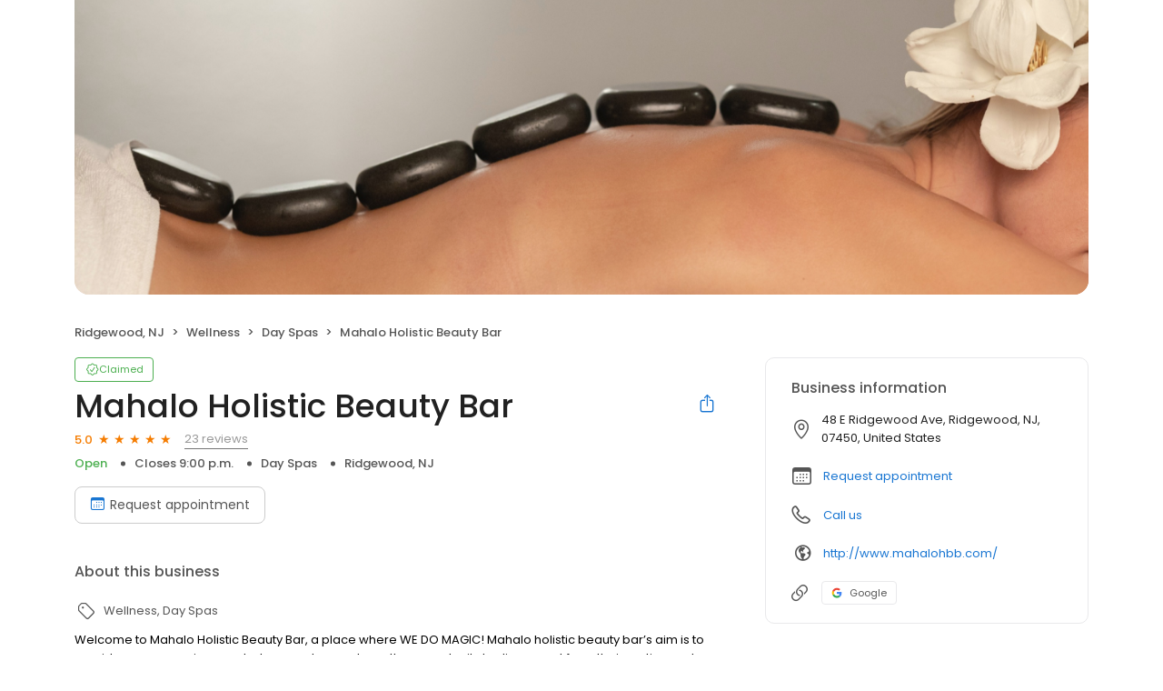

--- FILE ---
content_type: text/css
request_url: https://d3cnqzq0ivprch.cloudfront.net/profiles/production/20260123/paid/_next/static/css/c6f758be412426c0.css
body_size: 15605
content:
.AddBusinessSuccessTemplateDesktop_container__CH1zf{width:100%;max-width:854px;margin:32px auto 40px;padding-bottom:100px}.AddBusinessSuccessTemplateDesktop_container__CH1zf .AddBusinessSuccessTemplateDesktop_banner__1kKta{background:#f8f8f8;border-radius:20px;display:flex;width:100%;padding:60px 40px 40px;flex-direction:column;align-items:center;gap:12px}.AddBusinessSuccessTemplateDesktop_container__CH1zf .AddBusinessSuccessTemplateDesktop_banner__1kKta h1{color:#212121;text-align:center;font-size:36px;font-weight:500;line-height:44px;margin:0}.AddBusinessSuccessTemplateDesktop_container__CH1zf .AddBusinessSuccessTemplateDesktop_banner__1kKta p{color:#212121;text-align:center;font-size:16px;font-weight:400;line-height:26px;margin:0}.AddBusinessSuccessTemplateDesktop_container__CH1zf .AddBusinessSuccessTemplateDesktop_banner__1kKta .AddBusinessSuccessTemplateDesktop_ctaWrapper__BDPBA{margin-top:32px;display:flex;flex-direction:column;align-items:center;gap:12px}.AddBusinessSuccessTemplateDesktop_container__CH1zf .AddBusinessSuccessTemplateDesktop_banner__1kKta .AddBusinessSuccessTemplateDesktop_ctaWrapper__BDPBA a{text-decoration:none}.AddBusinessSuccessTemplateDesktop_container__CH1zf .AddBusinessSuccessTemplateDesktop_banner__1kKta .AddBusinessSuccessTemplateDesktop_ctaWrapper__BDPBA a:hover{color:var(--blue-hover);border-color:var(--blue-hover)}.AddBusinessSuccessTemplateDesktop_container__CH1zf .AddBusinessSuccessTemplateDesktop_banner__1kKta .AddBusinessSuccessTemplateDesktop_ctaWrapper__BDPBA .AddBusinessSuccessTemplateDesktop_addBizLink__DcY_Y{border-radius:30px;border:2px solid #1976d2;display:flex;padding:12px 30px;align-items:flex-start;gap:10px;color:#1976d2;text-align:center;font-size:14px;font-weight:500;line-height:24px;cursor:pointer}.AddBusinessSuccessTemplateDesktop_container__CH1zf .AddBusinessSuccessTemplateDesktop_banner__1kKta .AddBusinessSuccessTemplateDesktop_ctaWrapper__BDPBA .AddBusinessSuccessTemplateDesktop_homeLink__moAWI{color:#1976d2;text-align:center;font-size:14px;font-style:normal;font-weight:400;line-height:26px}.AddBusinessSuccessTemplateDesktop_container__CH1zf .AddBusinessSuccessTemplateDesktop_exploreSection__iLxG0{margin-top:40px}.AddBusinessSuccessTemplateDesktop_container__CH1zf .AddBusinessSuccessTemplateDesktop_exploreSection__iLxG0 h2{color:#212121;font-size:16px;font-style:normal;font-weight:500;line-height:normal}.AddBusinessSuccessTemplateDesktop_container__CH1zf .AddBusinessSuccessTemplateDesktop_exploreSection__iLxG0 .AddBusinessSuccessTemplateDesktop_businessList__YM6Sm{display:flex;gap:23px;flex-wrap:wrap}.AddBusinessSuccessTemplateDesktop_container__CH1zf .AddBusinessSuccessTemplateDesktop_exploreSection__iLxG0 .AddBusinessSuccessTemplateDesktop_businessList__YM6Sm .AddBusinessSuccessTemplateDesktop_card__EqYa3{width:269px}.BusinessListCard_linkWrapper___ETL4{text-decoration:none;display:block}.BusinessListCard_card__E8dFC{display:flex;flex-direction:column;align-items:flex-start;gap:16px;border-radius:10px;border:1px solid #e9e9eb;background:#fff}.BusinessListCard_card__E8dFC .BusinessListCard_image__hxI7b{border-radius:10px 10px 0 0;height:130px;width:100%;background-repeat:no-repeat;background-size:cover}.BusinessListCard_card__E8dFC .BusinessListCard_details__3NHn7{display:flex;flex-direction:column;padding:0 16px 20px;gap:2px;align-self:stretch}.BusinessListCard_card__E8dFC .BusinessListCard_details__3NHn7 .BusinessListCard_name__n5b6y{color:#212121;font-size:14px;font-style:normal;font-weight:500;line-height:18px;white-space:nowrap;overflow:hidden;text-overflow:ellipsis}.BusinessListCard_card__E8dFC .BusinessListCard_details__3NHn7 .BusinessListCard_review__LbsMT{display:flex;align-items:center;justify-content:flex-start}.BusinessListCard_card__E8dFC .BusinessListCard_details__3NHn7 .BusinessListCard_review__LbsMT .BusinessListCard_rating__UsLv4{color:var(--orange);font-size:13px;font-weight:500;display:flex;align-items:center;justify-content:space-between;margin-right:8px}.BusinessListCard_card__E8dFC .BusinessListCard_details__3NHn7 .BusinessListCard_review__LbsMT .BusinessListCard_rating__UsLv4 .BusinessListCard_ratingNum__N8vYc{margin-right:4px}.BusinessListCard_card__E8dFC .BusinessListCard_details__3NHn7 .BusinessListCard_review__LbsMT .BusinessListCard_count__Ou8WJ{color:var(--text-gray);font-size:13px;font-weight:400}.BusinessListCard_card__E8dFC .BusinessListCard_details__3NHn7 .BusinessListCard_address__CBs8M{color:var(--text-dark-gray);font-size:12px;font-weight:400;line-height:16px;display:flex;align-items:center;margin-bottom:4px}.BusinessListCard_card__E8dFC .BusinessListCard_details__3NHn7 .BusinessListCard_address__CBs8M .BusinessListCard_icon___arj4{width:16px;height:16px;display:inline-flex;align-items:center;font-size:12px;color:#ccc}.BusinessListCard_card__E8dFC .BusinessListCard_details__3NHn7 .BusinessListCard_address__CBs8M span:last-child{flex:1 1;white-space:nowrap;overflow:hidden;text-overflow:ellipsis}.styles_ring-chart-container__4YeSF{display:flex;position:relative;justify-content:center;align-items:center}@keyframes styles_dot-keyframes__objgE{0%{opacity:.4;transform:scale(1)}50%{opacity:1;transform:scale(1)}to{opacity:.4;transform:scale(1)}}.styles_ring-chart-container__4YeSF .styles_loading-dots__fxjqX{text-align:center;width:100%;height:50px;display:flex;align-items:center;justify-content:center}.styles_ring-chart-container__4YeSF .styles_loading-dots--dot__qMNdT{animation:styles_dot-keyframes__objgE 1.5s ease-in-out infinite;background-color:#ccc;border-radius:10px;display:inline-block;height:10px;width:10px;margin:0 2px}.styles_ring-chart-container__4YeSF .styles_loading-dots--dot__qMNdT:nth-child(2){animation-delay:.5s}.styles_ring-chart-container__4YeSF .styles_loading-dots--dot__qMNdT:nth-child(3){animation-delay:1s}.styles_ring-chart-container__4YeSF svg{display:flex;justify-content:center;align-items:center}.styles_ring-chart-container__4YeSF svg .styles_ring__ENRCU{transition:stroke-dashoffset 1s ease;transform:rotate(-90deg);transform-origin:center center}.styles_ring-chart-container__4YeSF svg .styles_inner-text__ClzpQ{font-size:12px;font-weight:300}.styles_ring-chart-container__4YeSF .styles_chartLabels__hbbye{display:flex;flex-direction:column;align-items:flex-end;gap:4px;position:absolute;z-index:0}.styles_ring-chart-container__4YeSF .styles_chartLabels__hbbye .styles_brandName__XeKe7,.styles_ring-chart-container__4YeSF .styles_chartLabels__hbbye .styles_industryAvg__HNolU{font-size:12px}.styles_ring-chart-container__4YeSF .styles_chartLabels__hbbye .styles_brandName__XeKe7{color:#fff;padding:2px 8px;border-radius:12px;font-weight:400;max-width:130px;overflow:hidden;text-overflow:ellipsis;white-space:nowrap}.styles_ring-chart-container__4YeSF .styles_chartLabels__hbbye .styles_brandName__XeKe7.styles_birdeyeChart__FeJyF{max-width:148px}.styles_ring-chart-container__4YeSF .styles_chartLabels__hbbye .styles_industryAvg__HNolU{color:#555;font-weight:300}.styles_ring-chart-container__4YeSF .styles_titleWrapper__xQPCx{position:absolute;left:50%;top:50%;transform:translate(-50%,-50%);text-align:center}.styles_ring-chart-container__4YeSF .styles_titleWrapper__xQPCx .styles_score__GLiau{font-size:38px;font-weight:400;color:#212121;line-height:41px;margin-bottom:8px}.styles_ring-chart-container__4YeSF .styles_titleWrapper__xQPCx .styles_text__MU4V4{display:flex;align-items:center;justify-content:center;flex-direction:column;font-size:14px;line-height:16px;font-weight:400;color:#212121}.styles_ring-chart-container__4YeSF .styles_titleWrapper__xQPCx .styles_text__MU4V4 i{cursor:pointer;color:#555}.styles_ring-chart-container__4YeSF .styles_titleWrapper__xQPCx .styles_iconWrapper__kTaDo{cursor:pointer}.styles_ring-chart-container__4YeSF .styles_titleWrapper__xQPCx .styles_iconWrapper__kTaDo i{pointer-events:none}.styles_ring-chart-container__4YeSF.styles_birdeye__mJXIW .styles_chartLabels__hbbye .styles_brandName__XeKe7,.styles_ring-chart-container__4YeSF.styles_birdeye__mJXIW .styles_chartLabels__hbbye .styles_industryAvg__HNolU,.styles_ring-chart-container__4YeSF.styles_birdeye__mJXIW svg .styles_inner-text__ClzpQ{font-size:14px}.styles_ring-chart-container__4YeSF.styles_birdeye__mJXIW .styles_titleWrapper__xQPCx .styles_score__GLiau{line-height:52px;font-size:48px;margin-bottom:10px}.styles_ring-chart-container__4YeSF.styles_birdeye__mJXIW .styles_titleWrapper__xQPCx .styles_text__MU4V4{line-height:23px;font-size:20px}.styles_ringChartWrapper__4v_dl{display:flex;align-items:center;justify-content:center;height:320px}.styles_prospectChart__fjaJM{display:flex;flex-direction:column;gap:20px}.styles_prospectTooltip__nhmQl{display:flex;align-items:center;gap:10px;border-radius:8px;padding:12px;background:#fafafa;font-weight:400;font-size:13px;line-height:150%;letter-spacing:-.03em;max-width:310px}.styles_prospectTooltip__nhmQl.styles_birdeye__mJXIW{max-width:380px}.styles_prospectTooltip__nhmQl span{font-weight:500}.styles_prospectTooltip__nhmQl i{font-size:18px}@media screen and (max-width:991px){.styles_ringChartWrapper__4v_dl{height:auto}}@media screen and (max-width:768px){.styles_prospectTooltip__nhmQl.styles_birdeye__mJXIW{max-width:318px}}@media only screen and (max-width:391px){.styles_ring-chart-container__4YeSF .styles_chartLabels__hbbye .styles_brandName__XeKe7{max-width:104px}.styles_ring-chart-container__4YeSF .styles_chartLabels__hbbye .styles_brandName__XeKe7.styles_birdeyeChart__FeJyF{max-width:117px}}.styles_tooltipWrapper__BtOC0{width:-moz-fit-content;width:fit-content}.styles_scoreTooltip__Vdj_b{position:absolute;top:110%;left:50%;transform:translate(-50%);background:#fff;font-size:14px;font-weight:400;line-height:28px;letter-spacing:-.03em;color:#555;text-align:left;box-shadow:0 2px 5px 2px rgba(33,33,33,.102);padding:16px;width:494px;z-index:100}.styles_scoreTooltip__Vdj_b p{margin:0}.styles_scoreTooltip__Vdj_b ul{padding-left:20px;margin:0}@media screen and (max-width:520px){.styles_scoreTooltip__Vdj_b{width:90vw}}.NotificationToast_toast__1Qmnf{visibility:hidden;width:-moz-fit-content;width:fit-content;margin:auto;color:#fff;position:fixed;z-index:1;left:0;right:0;top:30px;font-size:17px;white-space:nowrap;padding:8px 12px;border-radius:4px;background:#fff;box-shadow:0 10px 24px 0 rgba(33,33,33,.2);z-index:10000100;display:flex;align-items:center;gap:12px;height:52px}.NotificationToast_toast__1Qmnf .NotificationToast_leftIcon__biz6l{margin:5px}.NotificationToast_toast__1Qmnf .NotificationToast_leftIcon__biz6l.NotificationToast_error__f18cn{color:#de1b0c}.NotificationToast_toast__1Qmnf .NotificationToast_closeIcon__zpFxq{color:#303030;font-weight:700;cursor:pointer;margin-right:13px}.NotificationToast_toast__1Qmnf .NotificationToast_text__zpNIN{min-width:114px;color:#212121;font-size:15px;font-style:normal;font-weight:400;line-height:1.5;display:inline-block}.NotificationToast_toast__1Qmnf.NotificationToast_show__GNhUo{visibility:visible;animation:NotificationToast_fadein__P_SSU .5s,NotificationToast_fadeout__aWVgq .5s 4.5s}.NotificationToast_toast__1Qmnf.NotificationToast_noLeftIcon__tpTGP{padding:8px 12px}@keyframes NotificationToast_fadein__P_SSU{0%{top:0;opacity:0}to{top:30px;opacity:1}}@keyframes NotificationToast_stay__DRsSY{0%{min-width:350px}to{min-width:350px}}@keyframes NotificationToast_fadeout__aWVgq{0%{top:30px;opacity:1}to{top:60px;opacity:0}}@media screen and (max-width:768px){.NotificationToast_toast__1Qmnf{width:90%}.NotificationToast_toast__1Qmnf .NotificationToast_text__zpNIN{white-space:normal}}.SocialShare_shareBtn__SiMLM{background:transparent;color:var(--primary-blue);height:-moz-fit-content;height:fit-content;border:0;cursor:pointer;font-size:24px;padding:4px 0 0;position:relative}.SocialShare_shareBtn__SiMLM .SocialShare_tooltip__uqSKp{position:absolute;top:90%;left:50%;transform:translateX(-50%);opacity:0;display:none;background:#455b76;border-radius:4px;transition:.3s ease;z-index:9;width:max-content;color:var(--white);font-size:13px;font-weight:400;padding:8px 15px}.SocialShare_shareBtn__SiMLM .SocialShare_tooltip__uqSKp.SocialShare_brandTooltip__lPCpY{text-wrap:nowrap;right:0;left:auto;transform:translateX(0)}.SocialShare_shareBtn__SiMLM:hover{color:var(--blue-hover)}.SocialShare_shareBtn__SiMLM:hover .SocialShare_tooltip__uqSKp{opacity:1;display:block;top:100%}@media only screen and (max-width:768px){.SocialShare_shareBtn__SiMLM .SocialShare_tooltip__uqSKp{left:unset;transform:unset;right:0}}.Loader_loader-box__Oy1Q6{text-align:center;min-height:-moz-fit-content;min-height:fit-content;position:relative}.Loader_loader-box__Oy1Q6 img{position:absolute;top:50%;left:50%;transform:translate(-50%,-50%)}.Loader_backdrop__V2ad5{position:absolute;top:0;bottom:0;left:0;right:0;background-color:hsla(0,0%,100%,.5)}.ParagraphSkeleton_container__QK2HC{display:flex;flex-direction:column;width:100%}.ParagraphSkeleton_container__QK2HC .ParagraphSkeleton_line__p1jP5{width:100%;border-radius:16px;background:rgba(0,0,0,.06);height:16px}.ParagraphSkeleton_container__QK2HC .ParagraphSkeleton_paragraph__UeyuB{display:flex;flex-direction:column;gap:16px}.ParagraphSkeleton_container__QK2HC .ParagraphSkeleton_paragraph__UeyuB .ParagraphSkeleton_line__p1jP5:last-child{width:70%}.ParagraphSkeleton_container__QK2HC .ParagraphSkeleton_title__xVTkM{width:50%;margin-bottom:20px;margin-top:10px}.ParagraphSkeleton_container__QK2HC.ParagraphSkeleton_sizeSmall__gjN7p .ParagraphSkeleton_paragraph__UeyuB{gap:8px}.ParagraphSkeleton_container__QK2HC.ParagraphSkeleton_sizeSmall__gjN7p .ParagraphSkeleton_line__p1jP5{height:8px}.ParagraphSkeleton_container__QK2HC.ParagraphSkeleton_sizeSmall__gjN7p .ParagraphSkeleton_title__xVTkM{margin-bottom:10px}.ParagraphSkeleton_container__QK2HC.ParagraphSkeleton_sizeLarge__vP8Z3 .ParagraphSkeleton_paragraph__UeyuB{gap:8px}.ParagraphSkeleton_container__QK2HC.ParagraphSkeleton_sizeLarge__vP8Z3 .ParagraphSkeleton_line__p1jP5{height:36px;border-radius:12px}.ParagraphSkeleton_container__QK2HC.ParagraphSkeleton_sizeLarge__vP8Z3 .ParagraphSkeleton_title__xVTkM{margin-bottom:10px}.ParagraphSkeleton_skeleton__nNU_q{animation:ParagraphSkeleton_skeleton-loading__sSsn0 1s linear infinite alternate}@keyframes ParagraphSkeleton_skeleton-loading__sSsn0{0%{background-color:rgba(0,0,0,.08)}to{background-color:rgba(0,0,0,.03)}}.CircleSkeleton_skeleton__BXENj{animation:CircleSkeleton_skeleton-loading__Zvu5d 1s linear infinite alternate}@keyframes CircleSkeleton_skeleton-loading__Zvu5d{0%{background-color:rgba(0,0,0,.08)}to{background-color:rgba(0,0,0,.03)}}.RectangleSkeleton_skeleton__edFYM{animation:RectangleSkeleton_skeleton-loading__C2eXc 1s linear infinite alternate}@keyframes RectangleSkeleton_skeleton-loading__C2eXc{0%{background-color:rgba(0,0,0,.08)}to{background-color:rgba(0,0,0,.03)}}.style_tooltip__z2XQ0{position:fixed;background-color:#455b76;color:#fff;margin-top:10px;border-radius:4px;transition:.3s ease;z-index:9;font-size:13px;font-weight:400;padding:8px 15px}.style_tooltip__z2XQ0:before{position:absolute;width:0;height:0;content:"";border-left:5px solid transparent;border-right:5px solid transparent;border-bottom:5px solid #455b76;top:-5px;left:calc(50% - 5px)}.style_tooltip__z2XQ0.style_disableCone__RBN_6:before{display:none}.styles_read-more-paragraph__frblj{font-weight:400;font-size:13px;line-height:20px;color:var(--text-black);margin:0;overflow-wrap:break-word}.styles_btn-read-more__eYfLM{font-weight:500;color:var(--primary-blue);cursor:pointer}.styles_panel__aCS6F{padding:20px 28px;border:1px solid var(--border-gray-100);border-radius:10px;margin-bottom:20px}.styles_panel__aCS6F h2{margin:0}.styles_btnRed__u9jPw{background-color:var(--danger-red);padding:14px 20px}.styles_infoHeader__0t_qy{display:flex;justify-content:space-between;margin-bottom:12px;align-items:center}.styles_infoHeader__0t_qy h2{margin-bottom:0}.styles_reachUs__RqKrg{list-style-type:none;padding-left:0;margin-bottom:0;margin-top:0}.styles_reachUs__RqKrg li{display:flex;align-items:center;overflow:hidden}.styles_reachUs__RqKrg li+li{margin-top:18px}.styles_connectUs__gZ9yo .styles_bookAppointmentBtn__5bc6M,.styles_connectUs__gZ9yo a{font-size:13px;line-height:20px;color:var(--primary-blue);margin-left:11px;text-decoration:none;position:relative;cursor:pointer}.styles_connectUs__gZ9yo address{font-size:13px;line-height:20px;color:var(--text-black);margin-left:11px;margin-bottom:0}.styles_connectUs__gZ9yo a:hover{color:var(--blue-hover)}.styles_connectUs__gZ9yo i{color:var(--text-dark-gray);font-size:20px;width:24px}.styles_websiteLink__S0p7p{height:100%;display:block;overflow:hidden;text-overflow:ellipsis;white-space:nowrap}.styles_iconGlobe__XNofc{font-size:25px!important}.styles_iconLocation__oFBLk{font-size:22px!important}.styles_goSocial__DNKk6{align-items:flex-start!important;margin-bottom:0!important}.styles_iconLink__b67d2{padding-top:4px;color:var(--text-dark-gray);font-size:18px}.styles_iconEnquiry__7KTyb{font-weight:700!important}.styles_iconEnquiry__7KTyb,.styles_iconQuotes__g8fMX{margin-top:4px;font-size:21px!important}.styles_goSocial__DNKk6 a{padding:4px 10px;border:1px solid var(--border-gray-100);border-radius:4px;font-size:11px;color:var(--text-dark-gray);line-height:16px;margin-left:9px;margin-bottom:10px;display:inline-flex;text-decoration:none;align-items:center;transition:.1s}.styles_goSocial__DNKk6 a:hover{background-color:var(--lightblue);border-color:var(--primary-blue)}.styles_goSocial__DNKk6 a img{margin-right:8px}.styles_socialLinks__StJEq{margin-left:6px;margin-bottom:-10px}@media only screen and (max-width:767px){.styles_panel__aCS6F{padding:0;border:none;margin-bottom:40px}}.Mobile_lable__q1uXI{color:var(--text-dark-gray);font-size:16px;font-style:normal;font-weight:500;line-height:34px;display:flex;align-items:center}.Mobile_lable__q1uXI span{text-decoration:none;border-width:0 0 1px;border-style:solid;line-height:22px}.BusinessReviews_reviewsBarWrapper__Tdqoi{display:flex;align-items:center;margin-bottom:43px}.BusinessReviews_reviewSummary__n5x54{width:25%;text-align:center}.BusinessReviews_reviewSummary__n5x54 strong{font-weight:500;font-size:40px;line-height:40px;color:var(--text-black);display:block;position:relative}.BusinessReviews_summaryStar__XRSYY:after{content:"\2605";color:var(--orange);font-size:16px;position:absolute;margin-left:4px}.BusinessReviews_reviewSummary__n5x54 span{font-size:12px;line-height:18px;color:var(--text-dark-gray)}.BusinessReviews_ratingList__YpmYx{width:70%}.BusinessReviews_tabs__WijcD{display:flex;justify-content:space-between;align-items:center;border:1px solid var(--border-gray-300);max-width:max-content;border-radius:30px;padding:5px 4px;margin:26px 0 20px;list-style-type:none;overflow:auto;scrollbar-width:none}.BusinessReviews_tabs__WijcD::-webkit-scrollbar{display:none;width:0}.BusinessReviews_tabs__WijcD::-webkit-scrollbar-track{box-shadow:0 none;border-radius:8px}.BusinessReviews_tabs__WijcD::-webkit-scrollbar-thumb{border-radius:8px;background:transparent}.BusinessReviews_tabs__WijcD::-webkit-scrollbar-thumb:hover{background:transparent}.BusinessReviews_tabs__WijcD li{margin:0 3px;font-weight:400;font-size:14px;line-height:24px;color:var(--text-black);background-color:transparent;border-radius:30px;cursor:pointer;transition:.3s ease;position:relative;white-space:nowrap;display:flex;align-items:center}.BusinessReviews_tabs__WijcD li:hover{background:var(--lightblue);color:var(--blue-hover)}.BusinessReviews_tabs__WijcD li.BusinessReviews_currentActive__n51a0{font-weight:500;background:var(--lightblue);cursor:not-allowed!important}.BusinessReviews_tabs__WijcD li.BusinessReviews_currentActive__n51a0 button{pointer-events:none;cursor:inherit}.BusinessReviews_paginatorContainer__8QrBh{width:100%;display:flex;align-items:center;justify-content:flex-start}.BusinessReviews_tab__b6GEq{text-decoration:none;color:inherit;height:100%;width:100%}.BusinessReviews_tab__b6GEq button{display:flex;align-items:center;text-decoration:none;color:inherit;border:unset;background:unset;padding:5px 26px;font-weight:inherit}.BusinessReviews_tab__b6GEq button img{height:16px;width:16px}.BusinessReviews_dropdown__x5h1k{display:flex;flex-direction:column;position:relative;margin:26px 0 30px}.BusinessReviews_dropdown__x5h1k .BusinessReviews_dropdownSelected__JA37T{position:relative;display:flex;align-items:center;justify-content:center;border-radius:78px;border:1px solid #d9d9d9;padding:6px}.BusinessReviews_dropdown__x5h1k .BusinessReviews_dropdownSelected__JA37T .BusinessReviews_displayLabel__XhpRU{display:flex;align-items:center;justify-content:center;width:100%;border-radius:78px;background:#dceaf3;padding:10px;font-size:16px;font-weight:500;color:#212121;text-align:center}.BusinessReviews_dropdown__x5h1k .BusinessReviews_dropdownSelected__JA37T .BusinessReviews_openIcon__3DTHz{position:absolute;right:16px;padding:4px;background:#dceaf3}.BusinessReviews_dropdownList__Thd5J{border:0;padding:0;width:100%;margin:0;min-height:150px}.BusinessReviews_dropdownList__Thd5J .BusinessReviews_closeIcon__X4jCY{position:absolute;bottom:3px;left:50%}.BusinessReviews_dropdownList__Thd5J .BusinessReviews_option__8ZkbS{display:block;border:unset;background:unset;width:100%;padding:0}.BusinessReviews_dropdownList__Thd5J .BusinessReviews_option__8ZkbS .BusinessReviews_optionLabel__A_Iyg{display:flex;align-items:center;padding:7px 0;color:#212121;text-align:center;color:#555;font-size:16px;font-style:normal;font-weight:400;line-height:normal;gap:8px}.BusinessReviews_dropdownList__Thd5J .BusinessReviews_option__8ZkbS.BusinessReviews_selected__qs0Up .BusinessReviews_optionLabel__A_Iyg{font-weight:500}.BusinessReviews_dropdownList__Thd5J .BusinessReviews_option__8ZkbS.BusinessReviews_selected__qs0Up .BusinessReviews_optionLabel__A_Iyg .BusinessReviews_checkIcon__r7Kfk{margin-left:auto;display:flex;align-items:center;font-size:16px}.BusinessReviews_otherSourceIcon__U_rAD{font-size:16px;margin-right:5px}.BusinessReviews_sourceIconContainer__dnpq_{height:19px;width:19px;overflow:hidden;display:flex;align-items:center;justify-content:center;margin-right:5px}.BusinessReviews_scaleDown__k_yXJ{transform:scale(.23)}.BusinessReviews_scaleDown__k_yXJ,.BusinessReviews_sourceIconContainer__dnpq_ i{display:flex;align-items:center;justify-content:center}.BusinessReviews_googleIcon__xtn3R{margin-right:4px;margin-top:-2px}.BusinessReviews_resellerStar__bDirt{display:inline-block;color:#000;position:relative;font-size:14px}.BusinessReviews_resellerStar__bDirt:before{content:"\2605"}.BusinessReviews_viewAllGoogleReviewLink__Ceqfq{display:block;width:80%;text-align:center;background:#fff;padding:8px 21px;cursor:pointer;color:var(--primary-blue);border:1px solid var(--border-gray-100);border-radius:8px;transition:.2s;text-decoration:none;margin:30px auto 0;font-size:14px}.BusinessReviews_viewAllGoogleReviewLink__Ceqfq:hover{border-color:var(--primary-blue)}.BusinessReviews_contentGroup__DRoM3{display:flex;flex-direction:column;align-items:center;padding:40px 0}.BusinessReviews_contentGroup__DRoM3 svg{width:102.697px;height:64px;margin-bottom:20px}.BusinessReviews_contentGroup__DRoM3 h1,.BusinessReviews_contentGroup__DRoM3 p{margin:0}.BusinessReviews_contentGroup__DRoM3 h1{color:#212121;text-align:center;font-size:16px;font-style:normal;font-weight:500;line-height:normal;letter-spacing:-.6px;margin-bottom:5px}.BusinessReviews_contentGroup__DRoM3 p{color:#212121;font-size:13px;font-style:normal;font-weight:400;line-height:normal;margin-bottom:20px}.BusinessReviews_writeReviewCTA___NX7q{color:#fff!important;font-size:14px!important;font-style:normal;font-weight:400!important;line-height:normal;letter-spacing:-.2px;border-radius:8px;padding:8px 16px!important;background:var(--primary-blue);border:none;outline:none;cursor:pointer}.BusinessReviews_writeReviewCTA___NX7q:hover{background:linear-gradient(rgba(0,0,0,.2) 0 0) var(--primary-blue)}.BusinessReviews_loadingWrapper__MKckg{position:relative;.BusinessReviews_loader__ELv0D{position:absolute;top:0;right:0;left:0;bottom:0;width:100%;height:100%;z-index:1;background-color:hsla(0,0%,100%,.5)}}@media only screen and (max-width:767px){.BusinessReviews_reviewsBarWrapper__Tdqoi{justify-content:space-around}.BusinessReviews_ratingList__YpmYx{width:60%}.BusinessReviews_reviewSummary__n5x54{text-align:left}}@media only screen and (max-width:385px){.BusinessReviews_tabs__WijcD li{padding:4px 6px}}.NoReviewBanner_container__us9Pt{padding:20px;display:flex;align-items:center;justify-content:space-between;background:var(--background-gray-100);border-radius:10px}.NoReviewBanner_content__1lvjt .NoReviewBanner_bannerTitle__VVCjr{font-size:26px;font-weight:400;line-height:24px;letter-spacing:0;text-align:left;margin:0 0 15px}.NoReviewBanner_content__1lvjt .NoReviewBanner_bannerText___PNWk{font-size:14px;font-weight:400;line-height:21px;letter-spacing:0;text-align:left;margin-bottom:37px}.NoReviewBanner_content__1lvjt .NoReviewBanner_writeReviewCTA__O5S41{height:30px;width:130px;border-radius:4px;padding:5px 15px;font-size:13px;font-weight:400;line-height:20px;letter-spacing:0;text-align:center;display:flex;align-items:center;border:1px solid var(--border-gray-500);cursor:pointer;transition:.1s}.NoReviewBanner_content__1lvjt .NoReviewBanner_writeReviewCTA__O5S41:hover{background:rgba(0,0,0,.1)}@media only screen and (max-width:767px){.NoReviewBanner_container__us9Pt{flex-direction:column-reverse;border-radius:0}.NoReviewBanner_content__1lvjt{margin-top:24px}}.style_starsContainer__P4vyT{display:inline-flex;align-items:center}.style_star__d_qre{display:inline-block;color:var(--lightgray);position:relative}.style_star__d_qre.style_xs__y95FL{font-size:11px}.style_star__d_qre.style_sm__WOd_5{font-size:14px}.style_star__d_qre.style_md__gUcs_{font-size:16px}.style_star__d_qre.style_lg__fUx49{font-size:24px}.style_star__d_qre.style_selectable__R3LYW{cursor:pointer}.style_star__d_qre+.style_star__d_qre{margin-left:4px}.style_star__d_qre:before{content:"\2605"}.style_star__d_qre.style_on__JmsyD{color:var(--orange)}.style_star__d_qre.style_half__x9Mmc{color:var(--orange);position:absolute;overflow:hidden;top:0;left:0}.styles_content__E2kBk{padding-top:32px}.styles_business__YDZLf{margin-bottom:20px}.styles_business__YDZLf .styles_name__6ZjMs{color:#212121;font-size:14px;font-style:normal;font-weight:400;letter-spacing:-.28px}.styles_business__YDZLf .styles_ratingWrapper__8PKyy{display:flex;align-items:center;font-size:13px}.styles_business__YDZLf .styles_ratingWrapper__8PKyy .styles_rating__G6PQw{color:#f57c00;font-size:13px;font-style:normal;font-weight:500;line-height:0px;margin-right:2px}.styles_business__YDZLf .styles_ratingWrapper__8PKyy .styles_reviewCountLabel__kXUVe{margin-left:8px;color:#555;font-size:13px;font-style:normal;font-weight:400;line-height:normal}.styles_messagePreview__tK15H{width:100%;border-radius:8px;background:#f4f4f4;padding:16px 0}.styles_messagePreview__tK15H .styles_header__d611D{display:flex;align-items:center;justify-content:space-between;margin-bottom:8px;padding:0 20px}.styles_messagePreview__tK15H .styles_header__d611D .styles_title__AvfYm{color:#777;font-size:11px;font-style:normal;font-weight:400;line-height:18px}.styles_messagePreview__tK15H .styles_header__d611D .styles_editBtn__QFS_z{background:transparent;border:none;outline:none;cursor:pointer;width:16px;height:16px;overflow:hidden;display:flex;align-items:center;justify-content:center;color:var(--primary-blue);font-size:12px}.styles_messagePreview__tK15H .styles_message__nyyLu{margin:0;color:#555;font-size:14px;font-style:normal;font-weight:400;line-height:normal;overflow:scroll;text-overflow:ellipsis;display:-webkit-box;-webkit-line-clamp:3;-webkit-box-orient:vertical;padding:0 20px}.styles_disclaimer__33zf4{color:#555;font-size:11px;font-style:normal;font-weight:400;line-height:20px;margin-top:8px;margin-bottom:32px}.styles_form__sn_4Z .styles_fields__FOQlr{display:flex;flex-direction:column;gap:10px}.styles_form__sn_4Z .styles_fields__FOQlr .styles_formControl__9as4u .styles_label__pRkJw{top:4px;font-size:15px}.styles_form__sn_4Z .styles_action__ntC0q{position:relative}.styles_form__sn_4Z .styles_action__ntC0q .styles_errorText__0AyGf{position:absolute;top:7px;color:var(--danger-red);font-size:12px;left:50%;transform:translate(-50%);margin:0}.styles_form__sn_4Z .styles_action__ntC0q .styles_submitBtn__JGUsG{display:inline-block;padding:18px 40px;background:var(--primary-blue);border-radius:8px;font-size:14px;color:var(--white);text-decoration:none;transition:.3s ease;border:none;margin:32px 0 0;cursor:pointer;width:100%}@media(hover:hover){.styles_form__sn_4Z .styles_action__ntC0q .styles_submitBtn__JGUsG:hover{background:linear-gradient(rgba(0,0,0,.2) 0 0) var(--primary-blue)}}.styles_form__sn_4Z .styles_action__ntC0q .styles_submitBtn__JGUsG i{margin-right:6px}.styles_form__sn_4Z .styles_action__ntC0q .styles_submitBtn__JGUsG i:before{color:var(--white)}.styles_loader__EwcFY{position:absolute;left:0;top:0;width:100%;height:100%;z-index:18}.styles_loader__EwcFY .styles_spinner__9orTM{position:absolute!important;top:50%;left:50%;transform:translate(-50%,-50%);padding:32px;border-radius:10px}.styles_modal__XhL3h{width:700px;padding:24px 24px 40px;min-height:unset}.styles_content__bHfOj{display:flex;flex-direction:column;align-items:center;justify-content:center;color:var(--text-black);margin-top:32px}.styles_content__bHfOj p{text-align:center;margin:0;font-size:15px}.styles_content__bHfOj i{font-size:46px;color:var(--text-gray);width:60px;height:60px;display:flex;align-items:center;justify-content:center}.styles_title__Kcdgy{color:#212121;text-align:center;font-size:30px!important;font-style:normal;font-weight:400!important;line-height:34px;margin:12px 0}@media only screen and (max-width:700px){.styles_modal__XhL3h{min-width:300px;width:100vw}}.styles_container__NVdJO button{background:none;border:none;outline:none}.styles_container__NVdJO a,.styles_container__NVdJO button{font-size:13px;line-height:20px;color:var(--primary-blue);margin-left:11px;text-decoration:none;position:relative;padding:0;cursor:pointer}.styles_container__NVdJO a:hover,.styles_container__NVdJO button:hover{color:var(--blue-hover)}.styles_container__NVdJO .styles_hide__RFQcB{display:none}.styles_container__hJT55 button{background:none;border:none;outline:none}.styles_container__hJT55 a,.styles_container__hJT55 button{font-size:13px;line-height:20px;color:var(--primary-blue);margin-left:11px;text-decoration:none;position:relative;padding:0;cursor:pointer}.styles_container__hJT55 a:hover,.styles_container__hJT55 button:hover{color:var(--blue-hover)}.styles_container__hJT55 .styles_hide__8KSE6{display:none}.styles_container__61Ksb button{background:none;border:none;outline:none}.styles_container__61Ksb a,.styles_container__61Ksb button{font-size:13px;line-height:20px;color:var(--primary-blue);margin-left:11px;text-decoration:none;position:relative;padding:0;cursor:pointer}.styles_container__61Ksb a:hover,.styles_container__61Ksb button:hover{color:var(--blue-hover)}.styles_container__61Ksb .styles_hide__Am9R4{display:none}.TextUsBtn_container__PFXZZ{display:inline-block}.TextUsBtn_container__PFXZZ button{background:none;border:none;outline:none}.TextUsBtn_container__PFXZZ a,.TextUsBtn_container__PFXZZ button{font-size:13px;line-height:20px;color:var(--primary-blue);margin-left:11px;text-decoration:none;position:relative;padding:0;cursor:pointer}.TextUsBtn_container__PFXZZ a:hover,.TextUsBtn_container__PFXZZ button:hover{color:var(--blue-hover)}.CustomerReview_clientsReviews__ZN8oK{margin-bottom:30px}.CustomerReview_clientsReviews__ZN8oK:last-child{margin-bottom:0}.CustomerReview_clientHeader__9qWI1{display:flex;justify-content:space-between;margin-bottom:10px}.CustomerReview_clientImage__k8Ygv{width:40px;height:40px;margin-right:12px;font-size:5px;border-radius:50%}.CustomerReview_reviewInfo__h8dB8{flex:1 1;padding-right:10px}.CustomerReview_reviewInfoTop__tElLa{display:flex;align-items:flex-start}.CustomerReview_reviewInfoTop__tElLa.CustomerReview_sourceVisible__KtjD9{display:flex;align-items:center}.CustomerReview_clientName__dyE5o{font-weight:500;font-size:14px;line-height:21px;color:var(--text-black);overflow-wrap:anywhere}.CustomerReview_reviewSourceWrapper__0uC2I{display:inline-flex;align-items:flex-end}.CustomerReview_reviewSource__tB9re{font-size:11px;line-height:16px;color:var(--text-black);text-decoration:none}.CustomerReview_reviewSource__tB9re[href]{color:var(--primary-blue)}.CustomerReview_reviewSource__tB9re[href]:hover{color:var(--blue-hover)}.CustomerReview_starRating__80qpJ label{width:13px;overflow:hidden;white-space:nowrap;font-size:13px;line-height:20px}.CustomerReview_starRating__80qpJ label:before{content:"★ ";color:var(--orange)}.CustomerReview_reviewInfo__h8dB8 .CustomerReview_starRating__80qpJ label{width:11px;font-size:11px;line-height:10px}.CustomerReview_noReview__1dnEr .CustomerReview_averageRating__cI4j_,.CustomerReview_noReview__1dnEr .CustomerReview_starRating__80qpJ label:before{color:var(--text-gray)}.CustomerReview_publishDate____DaU{font-size:12px;line-height:21px;color:var(--text-gray);white-space:nowrap}.CustomerReview_recommended__Zbk1V{display:block;font-size:11px;line-height:16px;color:var(--text-dark-gray)}.CustomerReview_recommended__Zbk1V img{margin-bottom:-2px}.CustomerReview_businessReply__R0EF6{margin-top:10px;padding:20px;background:#f4fbff;border-radius:12px}.CustomerReview_businessReply__R0EF6 p{font-size:13px;line-height:19px;color:var(--text-black);margin-bottom:0}.CustomerReview_businessReply__R0EF6 p:first-child{margin:0}.CustomerReview_notVerifiedBadge__ah7wS{display:flex;align-items:flex-end;height:14px;width:14px;margin-left:5px;position:relative}.CustomerReview_notVerifiedBadge__ah7wS i{font-size:14px;color:#09f;position:absolute;top:3px}.CustomerReview_notVerifiedBadge__ah7wS:hover .CustomerReview_toolTip__cK8Ua{opacity:1;display:block;top:130%}.CustomerReview_toolTip__cK8Ua{position:absolute;top:90%;left:50%;transform:translateX(-50%);opacity:0;display:none;background:#455b76;border-radius:4px;padding:0 15px;transition:.3s ease;z-index:9;width:max-content;max-width:360px}.CustomerReview_toolTip__cK8Ua p{font-size:13px;line-height:20px;color:#fff;margin:8px 0}.CustomerReview_toolTip__cK8Ua>p>.CustomerReview_nonDirectReviewLearnMoreCTA__wX18P{color:#09f;text-decoration:none}@media only screen and (max-width:767px){.CustomerReview_toolTip__cK8Ua{max-width:255px}.CustomerReview_reviewInfoTop__tElLa.CustomerReview_sourceVisible__KtjD9{display:flex;flex-direction:column;align-items:flex-start}}.Heading_heading__OEv8M{margin:0 0 14px;color:#212121;font-size:23px;font-style:normal;font-weight:500;line-height:28px}.Accordian_expandBtn__dtJ0t{background-color:transparent;border:0;outline:none;cursor:pointer;padding:0}.Accordian_header__lBk9R{cursor:pointer;display:flex;justify-content:space-between}.Accordian_content__W_ihN{max-width:calc(100% - 40px);max-height:0;margin:0;overflow:hidden;transition:all 333ms ease-out}.Accordian_content__W_ihN.Accordian_fadeEffect__UGT9M{visibility:hidden;opacity:0}.Accordian_content__W_ihN.Accordian_expanded__THUSC{visibility:visible;max-height:999px;opacity:1;transition:all 333ms ease-in}.SocialLinks_navBar___x3Wu{display:flex;flex:1 1 100%;justify-content:space-between;align-items:center;margin:30px 0 20px;padding:25px 0;border-top:1px solid #8297a1;border-bottom:1px solid #8297a1}.SocialLinks_navBarNav__uxGaZ{display:inline-flex}.SocialLinks_navBarList__5TMK9{display:flex;padding:0;margin:0}.SocialLinks_navBarListItem__4QDOd{display:inline-flex}.SocialLinks_navBarListItem__4QDOd:not(:last-of-type){padding:0 20px 0 0}.SocialLinks_navBarListItemLink__YXcyO{display:flex;align-items:center;font-size:16px;font-weight:300;color:#e2e2e2;text-decoration:none;transition:color .2s ease-in-out}.SocialLinks_navBarListItemLink__YXcyO:hover{color:#1f92e0}.SocialLinks_navBarListItemLink__YXcyO button{font-size:12px;font-weight:500;min-height:35px;line-height:15px}.SocialLinks_navBarListItemLink__YXcyO object{pointer-events:none}.SocialLinks_navBarListItemLink__YXcyO .SocialLinks_icon-twitter-x__Gd42K{font-size:14px}.SocialLinks_navBarListItemLink__YXcyO .SocialLinks_icon-youtube__JSdOP{font-size:20px}.SocialLinks_navBarListItemButton__fe_fb{line-height:40px;display:inline-block;padding:0 20px;font-size:15px;font-weight:700;color:#fff;border-radius:2px;background-color:#1976d2;border:1px solid transparent;text-decoration:none;text-transform:uppercase;cursor:pointer;min-height:40px;opacity:1}.SocialLinks_navBarListItemButton__fe_fb:hover{color:#fff;background:linear-gradient(rgba(0,0,0,.2) 0 0) #1976d2}.SocialLinks_navBar___x3Wu .SocialLinks_appLinks__FSEp4{display:flex}.SocialLinks_navBar___x3Wu .SocialLinks_appLinks__FSEp4 li:not(:last-of-type){padding:0 5px 0 0}@media(max-width:1199px){.SocialLinks_navBar___x3Wu .SocialLinks_appLinks__FSEp4{width:35%;justify-content:flex-start}}.SocialLinks_navBar___x3Wu .SocialLinks_socialLinks__HFgmD{display:flex}@media(max-width:1199px){.SocialLinks_navBar___x3Wu .SocialLinks_socialLinks__HFgmD{width:65%;justify-content:flex-end}}.styles_container__gvD1R{width:1294px;max-width:95vw;padding:32px 40px;position:fixed;left:50%;top:60px;transform:translate(-50%);background-color:#fff;display:flex;flex-direction:column;gap:20px;border-radius:12px;height:650px;max-height:85vh}.styles_container__gvD1R .styles_header__qRAMC{display:flex;justify-content:space-between}.styles_container__gvD1R .styles_header__qRAMC .styles_title___bSAy{color:#212121;font-size:18px;font-style:normal;font-weight:600;line-height:normal}.styles_container__gvD1R .styles_header__qRAMC .styles_closeBtn__t0fy9{background:transparent;border:none;width:24px;height:24px}.styles_container__gvD1R .styles_header__qRAMC .styles_closeBtn__t0fy9 i{font-size:24px;color:#303030}.styles_container__gvD1R .styles_body__23Iux{flex-grow:1;display:flex;gap:8px;overflow:auto}.styles_container__gvD1R .styles_body__23Iux .styles_photosWithReviewData__RfZSo{width:23%;border-radius:4px;background:#fafafa;padding:20px 16px 0;overflow-y:scroll}.styles_container__gvD1R .styles_body__23Iux .styles_photosWithReviewData__RfZSo .styles_reviewDetails__9yt3c{margin-bottom:18px}.styles_container__gvD1R .styles_body__23Iux .styles_photosWithReviewData__RfZSo .styles_reviewDetails__9yt3c .styles_reviewerDetails__6_Ebw{display:flex;margin-bottom:4px}.styles_container__gvD1R .styles_body__23Iux .styles_photosWithReviewData__RfZSo .styles_reviewDetails__9yt3c .styles_reviewerDetails__6_Ebw .styles_reviewerImage__vWbty{width:40px;height:40px;margin-right:12px;border-radius:50%}.styles_container__gvD1R .styles_body__23Iux .styles_photosWithReviewData__RfZSo .styles_reviewDetails__9yt3c .styles_reviewerDetails__6_Ebw .styles_reviewerName__PPi2j{font-weight:500;font-size:14px;line-height:21px;color:var(--text-black)}.styles_container__gvD1R .styles_body__23Iux .styles_photosWithReviewData__RfZSo .styles_reviewDetails__9yt3c .styles_reviewerDetails__6_Ebw .styles_reviewSourceWrapper__etkpQ{display:inline-flex;align-items:flex-end}.styles_container__gvD1R .styles_body__23Iux .styles_photosWithReviewData__RfZSo .styles_reviewDetails__9yt3c .styles_reviewerDetails__6_Ebw .styles_reviewSource__GarBi{font-size:11px;line-height:16px;color:var(--text-black);text-decoration:none}.styles_container__gvD1R .styles_body__23Iux .styles_photosWithReviewData__RfZSo .styles_reviewDetails__9yt3c .styles_reviewerDetails__6_Ebw .styles_reviewSource__GarBi[href]{color:var(--primary-blue)}.styles_container__gvD1R .styles_body__23Iux .styles_photosWithReviewData__RfZSo .styles_reviewDetails__9yt3c .styles_reviewerDetails__6_Ebw .styles_reviewSource__GarBi[href]:hover{color:var(--blue-hover)}.styles_container__gvD1R .styles_body__23Iux .styles_photosWithReviewData__RfZSo .styles_list__2m4p5{display:grid;grid-template-columns:repeat(3,31%);grid-gap:3%;gap:3%;margin:0 auto;padding:0;list-style:none;height:-moz-fit-content;height:fit-content;min-width:75px;width:100%}.styles_container__gvD1R .styles_body__23Iux .styles_photosWithReviewData__RfZSo .styles_list__2m4p5 .styles_thumbnail__LJJEI{width:100%;cursor:pointer;padding-bottom:100%;position:relative}.styles_container__gvD1R .styles_body__23Iux .styles_photosWithReviewData__RfZSo .styles_list__2m4p5 .styles_thumbnail__LJJEI.styles_selected__BjZg4{outline:2px solid var(--primary-blue)}.styles_container__gvD1R .styles_body__23Iux .styles_photosWithReviewData__RfZSo .styles_list__2m4p5 .styles_thumbnail__LJJEI img{height:auto;display:block;position:absolute;top:0;left:0;width:100%;height:100%;object-fit:cover}.styles_container__gvD1R .styles_body__23Iux .styles_photosWithReviewData__RfZSo::-webkit-scrollbar{width:4px}.styles_container__gvD1R .styles_body__23Iux .styles_photosWithReviewData__RfZSo::-webkit-scrollbar-thumb{background-color:#eaeaea;border-radius:20px}.styles_container__gvD1R .styles_body__23Iux .styles_viewSection__F7OMa{width:76%;overflow:auto;overflow:hidden;height:100%}.styles_container__gvD1R .styles_body__23Iux .styles_viewSection__F7OMa .styles_imageViewArea__cGTcj{height:100%;background:rgba(0,0,0,.7);display:flex;justify-content:center;align-items:center}.styles_container__gvD1R .styles_body__23Iux .styles_viewSection__F7OMa .styles_imageViewArea__cGTcj img{max-width:100%;max-height:100%;object-fit:contain}.styles_container__ZVw_y{position:fixed;top:0;bottom:0;left:0;right:0;background-color:#fff;display:flex;flex-direction:column;border-radius:12px}.styles_container__ZVw_y .styles_header__XCjpw{display:flex;justify-content:space-between;padding:24px 16px}.styles_container__ZVw_y .styles_header__XCjpw .styles_title__WE_vF{color:#212121;font-size:18px;font-style:normal;font-weight:600;line-height:normal;flex-grow:1;text-align:center}.styles_container__ZVw_y .styles_header__XCjpw .styles_leftSide__vdg4O,.styles_container__ZVw_y .styles_header__XCjpw .styles_rightSide__53iQH{flex-grow:1}.styles_container__ZVw_y .styles_header__XCjpw .styles_leftSide__vdg4O{display:flex;justify-content:left}.styles_container__ZVw_y .styles_header__XCjpw .styles_rightSide__53iQH{display:flex;justify-content:right}.styles_container__ZVw_y .styles_header__XCjpw .styles_closeBtn__sHSuy{background:transparent;border:none;width:24px;height:24px}.styles_container__ZVw_y .styles_header__XCjpw .styles_closeBtn__sHSuy i{font-size:24px;color:#303030}.styles_container__ZVw_y .styles_body__qtUxz{flex-grow:1;overflow:auto;padding:0 16px 16px}.styles_container__ZVw_y .styles_body__qtUxz .styles_reviewDetails__xp8mf{margin-bottom:18px}.styles_container__ZVw_y .styles_body__qtUxz .styles_reviewDetails__xp8mf .styles_reviewerDetails__MTM3d{display:flex;margin-bottom:4px}.styles_container__ZVw_y .styles_body__qtUxz .styles_reviewDetails__xp8mf .styles_reviewerDetails__MTM3d .styles_reviewerImage__UuVPE{width:40px;height:40px;margin-right:12px;border-radius:50%}.styles_container__ZVw_y .styles_body__qtUxz .styles_reviewDetails__xp8mf .styles_reviewerDetails__MTM3d .styles_reviewerName__P280y{font-weight:500;font-size:14px;line-height:21px;color:var(--text-black)}.styles_container__ZVw_y .styles_body__qtUxz .styles_reviewDetails__xp8mf .styles_reviewerDetails__MTM3d .styles_reviewSourceWrapper__mTHZd{display:inline-flex;align-items:flex-end}.styles_container__ZVw_y .styles_body__qtUxz .styles_reviewDetails__xp8mf .styles_reviewerDetails__MTM3d .styles_reviewSource__rSBjH{font-size:11px;line-height:16px;color:var(--text-black);text-decoration:none}.styles_container__ZVw_y .styles_body__qtUxz .styles_reviewDetails__xp8mf .styles_reviewerDetails__MTM3d .styles_reviewSource__rSBjH[href]{color:var(--primary-blue)}.styles_container__ZVw_y .styles_body__qtUxz .styles_reviewDetails__xp8mf .styles_reviewerDetails__MTM3d .styles_reviewSource__rSBjH[href]:hover{color:var(--blue-hover)}.styles_container__ZVw_y .styles_body__qtUxz .styles_list__4aBYP{height:max-content;display:grid;grid-template-columns:repeat(2,1fr);grid-gap:8px;gap:8px}.styles_container__ZVw_y .styles_body__qtUxz .styles_list__4aBYP .styles_thumbnail__4x6_u{aspect-ratio:1/1;cursor:pointer;overflow:hidden}.styles_container__ZVw_y .styles_body__qtUxz .styles_list__4aBYP .styles_thumbnail__4x6_u.styles_selected__4ShCM{border:2px solid var(--primary-blue)}.styles_container__ZVw_y .styles_body__qtUxz .styles_list__4aBYP .styles_thumbnail__4x6_u img{width:100%;height:100%;object-fit:cover}.styles_container__ZVw_y .styles_viewSection__ENzlx{position:absolute;z-index:10;top:0;left:0;right:0;bottom:0;background-color:#fff;display:flex;flex-direction:column}.styles_container__ZVw_y .styles_viewSection__ENzlx .styles_header__XCjpw{display:flex;justify-content:space-between;padding:24px 16px}.styles_container__ZVw_y .styles_viewSection__ENzlx .styles_header__XCjpw .styles_title__WE_vF{color:#212121;font-size:18px;font-style:normal;font-weight:600;line-height:normal;flex-grow:1;text-align:center}.styles_container__ZVw_y .styles_viewSection__ENzlx .styles_header__XCjpw .styles_leftSide__vdg4O,.styles_container__ZVw_y .styles_viewSection__ENzlx .styles_header__XCjpw .styles_rightSide__53iQH{flex-grow:1}.styles_container__ZVw_y .styles_viewSection__ENzlx .styles_header__XCjpw .styles_leftSide__vdg4O{display:flex;justify-content:left}.styles_container__ZVw_y .styles_viewSection__ENzlx .styles_header__XCjpw .styles_rightSide__53iQH{display:flex;justify-content:right}.styles_container__ZVw_y .styles_viewSection__ENzlx .styles_header__XCjpw .styles_closeBtn__sHSuy{background:transparent;border:none;width:24px;height:24px}.styles_container__ZVw_y .styles_viewSection__ENzlx .styles_header__XCjpw .styles_closeBtn__sHSuy i{font-size:24px;color:#303030}.styles_container__ZVw_y .styles_viewSection__ENzlx .styles_imageViewArea__G_liJ{flex-grow:1;background:rgba(0,0,0,.7);display:flex;justify-content:center;align-items:center}.styles_container__ZVw_y .styles_viewSection__ENzlx .styles_imageViewArea__G_liJ img{max-width:100%;max-height:100%;object-fit:contain}.Desktop_footer__gH_FD{position:relative;background:var(--black);padding:80px 0}.Desktop_footer__gH_FD .Desktop_navBar__zPsh_{display:flex;flex:1 1 100%}.Desktop_footer__gH_FD .Desktop_navBarLeft__ZNMkD{display:flex;flex-direction:column;flex:1 1 65%;padding:0 15px 0 0}@media(max-width:1200px){.Desktop_footer__gH_FD .Desktop_navBarLeft__ZNMkD{flex:1 1 60%}}@media(max-width:950px){.Desktop_footer__gH_FD .Desktop_navBarLeft__ZNMkD{flex:1 1 40%}}.Desktop_footer__gH_FD .Desktop_navBarLeft__ZNMkD .Desktop_productsLinksWrapper__k0E2D{display:flex;justify-content:space-between}.Desktop_footer__gH_FD .Desktop_navBarLeft__ZNMkD .Desktop_productsLinksWrapper__k0E2D div:nth-of-type(2){width:70%}.Desktop_footer__gH_FD .Desktop_navBarRight__yYJlB{display:flex;flex-direction:column;flex:1 1 35%}@media(max-width:1200px){.Desktop_footer__gH_FD .Desktop_navBarRight__yYJlB{flex:1 1 40%}}.Desktop_footer__gH_FD .Desktop_navBarHeading__zg38b{color:#e2e2e2}.Desktop_footer__gH_FD .Desktop_navBarNav__A_Jst{display:inline-flex;flex-direction:column}.Desktop_footer__gH_FD .Desktop_navBarNav__A_Jst>div{display:flex}.Desktop_footer__gH_FD .Desktop_navBarNav__A_Jst>div.Desktop_forBusiness__GZlr_{flex-flow:column wrap;height:600px}@media(max-width:950px){.Desktop_footer__gH_FD .Desktop_navBarNav__A_Jst>div.Desktop_forBusiness__GZlr_{height:auto}}.Desktop_footer__gH_FD .Desktop_navBarNav__A_Jst>div.Desktop_forBusiness__GZlr_ ul{flex:0 0 auto}.Desktop_footer__gH_FD .Desktop_navBarNav__A_Jst>div.Desktop_forBusinessProducts__P2du7{flex-direction:column}.Desktop_footer__gH_FD .Desktop_navBarNav__A_Jst>div.Desktop_forBusinessProducts__P2du7 ul{flex:0 0 auto}.Desktop_footer__gH_FD .Desktop_navBarNav__A_Jst>div.Desktop_forLearning__glRSl{flex-flow:column wrap;height:420px}.Desktop_footer__gH_FD .Desktop_navBarNav__A_Jst>div.Desktop_forLearning__glRSl ul{flex:0 0 auto}.Desktop_footer__gH_FD .Desktop_navBarNav__A_Jst>div.Desktop_forLearning__glRSl ul:nth-of-type(2){flex:initial}@-moz-document url-prefix(){.Desktop_footer__gH_FD .Desktop_navBarNav__A_Jst>div.Desktop_forLearning__glRSl{height:434px}}.Desktop_footer__gH_FD .Desktop_navBarList__2Dcfh{display:flex;flex-flow:column wrap;flex:0 0 40%;padding:0;margin:0}.Desktop_footer__gH_FD .Desktop_navBarList__2Dcfh:first-of-type{flex:0 0 60%}.Desktop_footer__gH_FD .Desktop_navBarListItem__66LjN{display:inline-flex;position:relative;padding:6px 0}.Desktop_footer__gH_FD .Desktop_navBarListItem__66LjN:last-of-type{padding-bottom:0}.Desktop_footer__gH_FD .Desktop_navBarListItemHeading__iinRg{color:#989898;pointer-events:none;margin-top:20px;padding:0}.Desktop_footer__gH_FD .Desktop_navBarLink__O_3pE,.Desktop_footer__gH_FD .Desktop_navBarListItemHeading__iinRg{display:flex;align-items:center;font-size:12px;font-weight:500;text-decoration:none;transition:color .2s ease-in-out}.Desktop_footer__gH_FD .Desktop_navBarLink__O_3pE{color:#e2e2e2;padding-right:10px}.Desktop_footer__gH_FD .Desktop_navBarLink__O_3pE:hover{color:#1f92e0}.Desktop_footer__gH_FD .Desktop_navBarLink__O_3pE span{width:31px;height:15px;border-radius:8px;background-color:#7a909b;color:#eef1f5;font-size:10px;margin-left:4px;padding:0 5px;font-weight:100}.styles_imageList__nSkyf{margin-top:12px;display:grid;grid-template-columns:repeat(4,minmax(0,1fr));grid-gap:12px;gap:12px;max-width:520px}.styles_imageList__nSkyf .styles_thumbnail__pRsuK{position:relative;border-radius:4px;max-width:121px;text-align:center;aspect-ratio:1;cursor:pointer}.styles_imageList__nSkyf .styles_thumbnail__pRsuK .styles_showMoreText__FiAeY{position:absolute;top:0;right:0;left:0;bottom:0;display:flex;align-items:center;justify-content:center;text-align:center;z-index:1;background:linear-gradient(0deg,rgba(0,0,0,.45),rgba(0,0,0,.45));color:#fff;font-size:18px;font-style:normal;font-weight:500;line-height:24px;padding:0 16px}.styles_imageList__nSkyf .styles_thumbnail__pRsuK img{width:100%;height:100%;object-fit:contain}.styles_btnText__BSL5k{font-size:11px;line-height:16px;color:var(--text-black);text-decoration:none;background:none;border:none;padding:0;cursor:default}.styles_btnText__BSL5k:disabled{opacity:.5;cursor:not-allowed}.styles_btnLink__2uvo5{font-size:11px;line-height:16px;color:var(--primary-blue);background:none;border:none;padding:0;cursor:pointer}.styles_btnLink__2uvo5:hover:not(:disabled){color:var(--blue-hover)}.styles_btnLink__2uvo5:disabled{opacity:.5;cursor:not-allowed}.BusinessReviewsPaginator_page-number__MsZCG{list-style:none;display:flex;width:100%;align-items:center;padding:0;margin-bottom:0;flex-wrap:wrap}.BusinessReviewsPaginator_page-number__MsZCG li{min-width:30px;height:30px;color:var(--text-gray);border-radius:5px;text-align:center;border:1px solid transparent;display:flex;align-items:center;justify-content:center;cursor:pointer}.BusinessReviewsPaginator_page-number__MsZCG li a{text-decoration:none;color:inherit!important;width:100%;height:100%;display:flex;align-items:center;justify-content:center}.BusinessReviewsPaginator_pages__r2B3M:hover{border:1px solid var(--border-gray-100);color:var(--text-dark-gray)}.BusinessReviewsPaginator_active__UyWAC{color:var(--text-dark-gray)!important;font-weight:600;border-color:transparent!important;cursor:not-allowed!important}.BusinessReviewsPaginator_active__UyWAC a{pointer-events:none;cursor:inherit}.BusinessReviewsPaginator_disabled__UfAJn{color:var(--text-gray)!important;border-color:transparent!important;cursor:not-allowed!important}.BusinessReviewsPaginator_disabled__UfAJn a{pointer-events:none;cursor:inherit}.BusinessReviewsPaginator_arrowBtn__7cjx0{color:var(--text-gray);border:1px solid transparent;cursor:pointer}.BusinessReviewsPaginator_arrowBtn__7cjx0:hover{border:1px solid var(--border-gray-100);color:var(--text-dark-gray)}.claimBusiness_panel__kDcqQ{padding:20px 28px;border:1px solid var(--border-gray-100);border-radius:10px;margin-bottom:20px}.claimBusiness_panel__kDcqQ h2{margin:0 0 12px}.claimBusiness_panel__kDcqQ p{font-size:13px;line-height:20px;color:var(--text-black);margin-bottom:20px}.claimBusiness_btn__soV5X{display:inline-block;padding:8px 16px;background-color:var(--danger-red);border:none;border-radius:8px;font-size:14px;color:#fff;margin-right:12px;text-decoration:none;transition:.3s ease}.claimBusiness_btn__soV5X:hover{background:linear-gradient(rgba(0,0,0,.2) 0 0) var(--dark-red);color:#fff}@media only screen and (max-width:767px){.claimBusiness_panel__kDcqQ{padding:20px 0;border:none}.claimBusiness_btn__soV5X{width:100%;text-align:center}}.styles_question___hgDu{margin:20px 0 0}.styles_modal__stLM_{display:flex;justify-content:space-between;gap:40px;max-height:564px;padding:20px 40px 0}.styles_modal__stLM_ .styles_modalContent__Po8AJ{display:flex;flex-direction:column;justify-content:start;gap:48px;color:#212121;width:300px}.styles_modal__stLM_ .styles_modalContent__Po8AJ i{font-size:24px;width:-moz-fit-content;width:fit-content}.styles_modal__stLM_ .styles_modalContent__Po8AJ h1{font-weight:500;font-size:36px;line-height:110%;letter-spacing:-.04em;margin:0}.styles_modal__stLM_ .styles_modalContent__Po8AJ p{font-weight:400;font-size:16px;line-height:150%;letter-spacing:-.03em;margin:0}.styles_modal__stLM_ .styles_modalStep__q5fYN{max-width:412px}.styles_businessListWrapper__xV4HP{display:flex;flex-direction:column;align-items:center;gap:20px}.styles_businessListWrapper__xV4HP.styles_alignWithTitle__KGoZ_{padding-top:78px}.styles_businessListWrapper__xV4HP .styles_businessList__rR5_2{display:flex;flex-direction:column;gap:12px;min-width:400px;max-height:488px;overflow-y:auto;padding-right:3px;width:100%}.styles_businessListWrapper__xV4HP .styles_businessList__rR5_2::-webkit-scrollbar{display:none}.styles_businessListWrapper__xV4HP .styles_businessList__rR5_2 .styles_businessItem__e6fi4{display:flex;align-items:center;gap:20px;border:1px solid #eef0f3;border-radius:8px;padding:12px 20px;background-color:#fff;transition:border-color .3s ease,background-color .3s ease;box-sizing:content-box}.styles_businessListWrapper__xV4HP .styles_businessList__rR5_2 .styles_businessItem__e6fi4 input{width:16px;height:16px;cursor:pointer}.styles_businessListWrapper__xV4HP .styles_businessList__rR5_2 .styles_businessItem__e6fi4.styles_selected__pdgZY{border-color:#b7c7e1;background-color:#f4f5f7}.styles_businessListWrapper__xV4HP .styles_businessList__rR5_2 .styles_businessItem__e6fi4.styles_selected__pdgZY .styles_name__dZI_F{font-weight:500}.styles_businessListWrapper__xV4HP .styles_businessList__rR5_2 .styles_businessItem__e6fi4.styles_selected__pdgZY .styles_address___GmWA,.styles_businessListWrapper__xV4HP .styles_businessList__rR5_2 .styles_businessItem__e6fi4.styles_selected__pdgZY .styles_ratingAndCount__U4Tza{color:#555}.styles_businessListWrapper__xV4HP .styles_businessList__rR5_2 .styles_businessItem__e6fi4:hover{cursor:pointer;border:1px solid #b7c7e1;background-color:#fff}.styles_businessListWrapper__xV4HP .styles_businessList__rR5_2 .styles_businessItem__e6fi4 .styles_businessDetails__CKn0t{display:flex;flex-direction:column;gap:2px;width:100%;overflow:hidden}.styles_businessListWrapper__xV4HP .styles_businessList__rR5_2 .styles_businessItem__e6fi4 .styles_name__dZI_F{font-weight:400;font-size:16px;line-height:150%;letter-spacing:-.04em;color:#212121;transition:all .3s ease}.styles_businessListWrapper__xV4HP .styles_businessList__rR5_2 .styles_businessItem__e6fi4 .styles_address___GmWA,.styles_businessListWrapper__xV4HP .styles_businessList__rR5_2 .styles_businessItem__e6fi4 .styles_name__dZI_F{text-overflow:ellipsis;overflow:hidden;white-space:nowrap}.styles_businessListWrapper__xV4HP .styles_businessList__rR5_2 .styles_businessItem__e6fi4 .styles_address___GmWA,.styles_businessListWrapper__xV4HP .styles_businessList__rR5_2 .styles_businessItem__e6fi4 .styles_noReviews__2b9_e,.styles_businessListWrapper__xV4HP .styles_businessList__rR5_2 .styles_businessItem__e6fi4 .styles_ratingAndCount__U4Tza{font-weight:400;font-size:12px;line-height:130%;letter-spacing:-.03em;color:#797c84;transition:all .1s ease}.styles_businessListWrapper__xV4HP .styles_businessList__rR5_2 .styles_businessItem__e6fi4 .styles_ratingAndCount__U4Tza{display:flex;align-items:center;gap:4px}.styles_businessListWrapper__xV4HP .styles_businessList__rR5_2::-webkit-scrollbar{width:4px;height:20px}.styles_businessListWrapper__xV4HP .styles_businessList__rR5_2::-webkit-scrollbar-track{background-color:transparent}.styles_businessListWrapper__xV4HP .styles_businessList__rR5_2::-webkit-scrollbar-thumb{background-color:#e9e9eb;border-radius:10px}.styles_businessListWrapper__xV4HP .styles_businessList__rR5_2::-webkit-scrollbar-thumb:hover{background-color:#c1c1c1}.styles_businessListWrapper__xV4HP .styles_buttonWrapper__pWeKH{width:100%}.styles_businessListWrapper__xV4HP .styles_nextButton__gUXDj{background:#1976d2;color:#fff;font-weight:500;font-size:18px;line-height:24px;letter-spacing:0;text-align:center;vertical-align:middle;border-radius:8px;height:56px;padding:0 60px;width:100%;outline:0;border:none;transition:all .3s ease}.styles_businessListWrapper__xV4HP .styles_nextButton__gUXDj:hover{background:#1565c0}.styles_businessListWrapper__xV4HP .styles_nextButton__gUXDj:disabled{background:#eaeaea;color:#a3a3a3;cursor:not-allowed}.styles_leadForm__BMU14{margin-right:12px}.styles_leadForm__BMU14 .styles_errorMessage__44_9n{color:#d32f2f;font-weight:400;font-size:12px;line-height:150%;letter-spacing:0;margin-top:4px}.styles_formWrapper__hvnTA{max-width:400px;max-height:488px}.styles_formWrapper__hvnTA .styles_row__oCAN_{margin-bottom:10px}.styles_formWrapper__hvnTA .styles_row__oCAN_:last-child{margin-bottom:0}.styles_formWrapper__hvnTA .styles_formControl__Mw4Oz input{border-radius:6px;border:1px solid #999;padding:10px 20px}.styles_formWrapper__hvnTA .styles_formControl__Mw4Oz input:not([value=""]):-moz-read-only{border:1px solid #999;box-shadow:none;font-size:15px;line-height:22px;padding-top:26px}.styles_formWrapper__hvnTA .styles_formControl__Mw4Oz input:focus,.styles_formWrapper__hvnTA .styles_formControl__Mw4Oz input:not([value=""]):disabled,.styles_formWrapper__hvnTA .styles_formControl__Mw4Oz input:not([value=""]):read-only,.styles_formWrapper__hvnTA .styles_formControl__Mw4Oz input:not([value=""]):valid{border:1px solid #999;box-shadow:none;font-size:15px;line-height:22px;padding-top:26px}.styles_formWrapper__hvnTA .styles_formControl__Mw4Oz input:-webkit-autofill~label,.styles_formWrapper__hvnTA .styles_formControl__Mw4Oz input:focus~label,.styles_formWrapper__hvnTA .styles_formControl__Mw4Oz input:not([value=""]):disabled+label,.styles_formWrapper__hvnTA .styles_formControl__Mw4Oz input:not([value=""]):read-only+label,.styles_formWrapper__hvnTA .styles_formControl__Mw4Oz input:not([value=""]):valid+label{font-size:11px!important;line-height:16px;color:#777;top:3px}.styles_formWrapper__hvnTA .styles_formControl__Mw4Oz label{font-size:15px;top:5px}.styles_formWrapper__hvnTA .styles_textAreaControl__fs7EU{width:100%;position:relative}.styles_formWrapper__hvnTA .styles_textAreaControl__fs7EU textarea{width:100%;height:125px;border-radius:6px;border:1px solid #999;padding:10px 20px;font-weight:400;font-size:15px;line-height:22px;overflow:auto;resize:none;position:relative;z-index:0}.styles_formWrapper__hvnTA .styles_textAreaControl__fs7EU textarea.styles_error__rBWLS{border:1px solid #d32f2f}.styles_formWrapper__hvnTA .styles_textAreaControl__fs7EU textarea:focus,.styles_formWrapper__hvnTA .styles_textAreaControl__fs7EU textarea:not(:empty){border:1px solid #999;outline:none;padding-top:26px}.styles_formWrapper__hvnTA .styles_textAreaControl__fs7EU textarea:-webkit-autofill~label,.styles_formWrapper__hvnTA .styles_textAreaControl__fs7EU textarea:focus~label,.styles_formWrapper__hvnTA .styles_textAreaControl__fs7EU textarea:not(:empty)+label{font-size:11px;top:1px;left:19px;color:#777;background:#fff;width:calc(100% - 31px);opacity:1;padding-top:10px}.styles_formWrapper__hvnTA .styles_textAreaControl__fs7EU textarea:-webkit-autofill~.styles_charCount__lxDcJ,.styles_formWrapper__hvnTA .styles_textAreaControl__fs7EU textarea:focus~.styles_charCount__lxDcJ,.styles_formWrapper__hvnTA .styles_textAreaControl__fs7EU textarea:not(:empty)+.styles_charCount__lxDcJ{top:15px}.styles_formWrapper__hvnTA .styles_textAreaControl__fs7EU label{position:absolute;z-index:0;top:17px;left:18px;font-size:15px;font-weight:400;color:#777;pointer-events:none;transform-origin:left top;transition-duration:.3s;opacity:.75}.styles_formWrapper__hvnTA .styles_textAreaControl__fs7EU .styles_charCount__lxDcJ{position:absolute;z-index:0;top:22px;right:18px;font-weight:400;font-size:11px;line-height:100%;letter-spacing:0;text-align:right;color:#8f8f8f}.styles_formWrapper__hvnTA .styles_textAreaControl__fs7EU .styles_errorText__zqsOX{color:#de1b0c;display:block;font-weight:400;font-size:12px;line-height:150%;letter-spacing:0}.styles_formFooter__2ttmp{max-width:400px}.styles_formFooter__2ttmp .styles_formCTA__neVmm{display:flex;justify-content:center;align-items:center;gap:12px;margin-top:20px;margin-bottom:12px}.styles_formFooter__2ttmp .styles_formCTA__neVmm .styles_submitButton__uWQTF{display:flex;align-items:center;justify-content:center;background:#1976d2;color:#fff;font-weight:500;font-size:18px;line-height:24px;letter-spacing:0;text-align:center;vertical-align:middle;border-radius:8px;height:56px;padding:0 60px;width:100%;outline:0;border:none;transition:all .3s ease}.styles_formFooter__2ttmp .styles_formCTA__neVmm .styles_submitButton__uWQTF .styles_loader__EtSK6{display:inline-block;width:19px;height:19px;border-radius:50%;border:2px solid #fff;border-top-color:transparent;animation:styles_spin__B333D 1s linear infinite}@keyframes styles_spin__B333D{to{transform:rotate(1turn)}}.styles_formFooter__2ttmp .styles_formCTA__neVmm .styles_submitButton__uWQTF.styles_loading__e2dQX{background:#1565c0;cursor:not-allowed}.styles_formFooter__2ttmp .styles_formCTA__neVmm .styles_submitButton__uWQTF:hover{background:#1565c0}.styles_formFooter__2ttmp .styles_formCTA__neVmm .styles_submitButton__uWQTF.styles_disabled__DuE9M{background:#eaeaea;color:#a3a3a3;cursor:not-allowed}.styles_formFooter__2ttmp .styles_formCTA__neVmm .styles_backButton__Yp0vA{background:#fff;color:#1976d2;font-weight:500;font-size:18px;line-height:24px;letter-spacing:0;text-align:center;vertical-align:middle;border-radius:8px;height:56px;padding:0 60px;width:100%;outline:0;transition:all .3s ease;border:1px solid #1976d2}.styles_formFooter__2ttmp .styles_formCTA__neVmm .styles_backButton__Yp0vA:hover{background:#e3f2fd}.styles_formFooter__2ttmp .styles_formCTA__neVmm .styles_backButton__Yp0vA:disabled{background:#fff;color:#1976d2;cursor:not-allowed}.styles_formFooter__2ttmp .styles_consent__yElYs{font-weight:400;font-size:12px;line-height:130%;letter-spacing:-.03em;text-align:left;color:#212121}.styles_formFooter__2ttmp .styles_consent__yElYs a{color:#1976d2}.styles_formFooter__2ttmp .styles_consent__yElYs a:hover{color:#1565c0}.styles_successStep__XZdwa{display:flex;align-items:center;flex-direction:column;gap:12px;min-width:650px;width:100%;padding:14px 0 30px}.styles_successStep__XZdwa i{color:#4caf50;font-size:45px}.styles_successStep__XZdwa h3{font-size:36px;line-height:1.1;font-weight:500;color:#212121;margin:15px 0 0}.styles_successStep__XZdwa p{color:#212121;font-size:16px;line-height:1.5;font-weight:400;margin:0;text-align:center;max-width:420px}.styles_success-modal__1WbS8{min-height:auto!important}@media screen and (max-width:800px){.styles_leadForm__BMU14{margin-right:0}.styles_modal__stLM_{flex-direction:column;max-height:none;padding:34px 0 0;gap:24px}.styles_modal__stLM_ .styles_modalContent__Po8AJ{width:100%;max-width:100%;gap:24px}.styles_modal__stLM_ .styles_modalStep__q5fYN{max-width:none}.styles_businessListWrapper__xV4HP{height:calc(100vh - 375px);justify-content:space-between}.styles_businessListWrapper__xV4HP.styles_alignWithTitle__KGoZ_{padding-top:0}.styles_businessListWrapper__xV4HP .styles_businessList__rR5_2{height:-moz-fit-content;height:fit-content;min-width:100%;padding-bottom:100px}.styles_businessListWrapper__xV4HP .styles_buttonWrapper__pWeKH{position:fixed;bottom:0;left:0;width:100%;padding:10px 16px 32px;background:#fff}}@media screen and (max-width:768px){.styles_modal__stLM_ .styles_modalContent__Po8AJ h1{font-size:32px}.styles_successStep__XZdwa{min-width:100%;padding-top:100px;gap:24px}.styles_successStep__XZdwa p{max-width:358px}.styles_formFooter__2ttmp,.styles_formWrapper__hvnTA{max-width:100%}.styles_formFooter__2ttmp .styles_formCTA__neVmm{flex-direction:column-reverse;gap:12px}.styles_formFooter__2ttmp .styles_formCTA__neVmm .styles_backButton__Yp0vA,.styles_formFooter__2ttmp .styles_formCTA__neVmm .styles_submitButton__uWQTF{width:100%;padding:0 40px}.styles_leadForm__BMU14{display:flex;flex-direction:column;justify-content:space-between;height:calc(100vh - 240px);overflow:auto}.styles_leadForm__BMU14::-webkit-scrollbar{display:none}}@media screen and (max-width:350px){.styles_leadForm__BMU14{height:calc(100vh - 280px)}.styles_successStep__XZdwa p{max-width:90vw}}@media screen and (max-width:325px){.styles_businessListWrapper__xV4HP .styles_buttonWrapper__pWeKH button{padding:0 40px}}.ModalContainer_modal-content__J5Mym{position:fixed;background-color:#fff;padding:24px 0 45px;border-radius:16px;box-shadow:0 2px 4px rgba(0,0,0,.2);max-height:668px;opacity:1;cursor:auto;pointer-events:auto;left:50%;top:35px;transform:translate(-50%);display:flex;flex-direction:column}.ModalContainer_modalHeader__9HoY_{display:flex;align-items:flex-start;justify-content:space-between;padding:0 24px}.ModalContainer_modalHeader__9HoY_ .ModalContainer_beLogo__67Ix2{display:none;width:-moz-fit-content;width:fit-content;height:-moz-fit-content;height:fit-content}.ModalContainer_modalHeader__9HoY_ .ModalContainer_beLogo__67Ix2 i{font-size:23px;color:#1976d2}.ModalContainer_modalHeader__9HoY_ .ModalContainer_discardTooltip__3uCc1{position:absolute;z-index:1000;right:2px;top:48px;border-radius:8px;background-color:#454545;padding:12px 16px;height:56px;max-width:311px}.ModalContainer_modalHeader__9HoY_ .ModalContainer_discardTooltip__3uCc1 p{font-weight:300;font-size:12px;line-height:130%;letter-spacing:-.03em;vertical-align:middle;color:#fff;margin:0}.ModalContainer_modalHeader__9HoY_ .ModalContainer_discardTooltip__3uCc1 p .ModalContainer_cancelDiscard__NX_em{font-weight:400;border-bottom:1px solid #fff;cursor:pointer}.ModalContainer_modalHeader__9HoY_ .ModalContainer_discardTooltip__3uCc1 .ModalContainer_tooltipArrow__I_Pv2{width:24px;height:8px;position:absolute;top:-8px;right:10px;z-index:1;overflow:visible}.ModalContainer_modalHeader__9HoY_ .ModalContainer_discardTooltip__3uCc1 .ModalContainer_tooltipArrow__I_Pv2:after{content:"";display:block;margin:auto;width:0;height:0;border-left:12px solid transparent;border-right:12px solid transparent;border-bottom:12px solid #454545}.ModalContainer_modal-close__FhXny{position:absolute;top:6px;right:6px;background:transparent;border:0;font-size:24px;border-radius:50%;display:flex;align-items:center;justify-content:center;width:34px;height:34px;cursor:pointer}.ModalContainer_modal-close__FhXny:hover{background-color:hsla(210,2%,43%,.122)}.ModalContainer_modal-close__FhXny i{font-weight:700}.ModalContainer_title__alMY1{font-size:18px;margin-top:0;margin-bottom:18px}@media only screen and (max-width:800px){.ModalContainer_modalHeader__9HoY_{padding:0;align-items:center}.ModalContainer_modalHeader__9HoY_ .ModalContainer_beLogo__67Ix2{display:flex}.ModalContainer_modal-content__J5Mym{min-width:300px;min-height:500px;padding:30px 16px 9px;width:100%;height:100%;max-height:100vh;top:0;left:0;transform:translate(0);border-radius:0}.ModalContainer_title__alMY1{display:flex;justify-content:center}.ModalContainer_modal-close__FhXny{top:23px}.ModalContainer_modal-close__FhXny i{font-weight:700;font-size:24px;cursor:pointer}}@media only screen and (max-width:500px){.ModalContainer_modalHeader__9HoY_ .ModalContainer_discardTooltip__3uCc1{max-width:90vw;top:65px;right:6px;height:auto}.ModalContainer_modalHeader__9HoY_ .ModalContainer_discardTooltip__3uCc1 p{font-size:14px}}@media only screen and (max-width:300px){.ModalContainer_modal-content__J5Mym{min-width:auto}}.ModalContainer_modalOverlay__a_Tb_{overflow:hidden;overflow-y:auto;width:100dvw;height:100dvh;padding:16px;position:fixed;top:0;display:flex;justify-content:center}.ModalContainer_modalContainer__0RCjW{background-color:#fff;border-radius:16px;box-shadow:0 2px 4px rgba(0,0,0,.2);overflow:auto;opacity:1;cursor:auto;pointer-events:auto;display:flex;flex-direction:column;align-items:center;overflow:visible;min-width:650px;padding:30px 10px;position:relative;transform:none;left:auto;top:auto;max-width:760px;height:-moz-fit-content;height:fit-content}.ModalContainer_modalContainer__0RCjW .ModalContainer_header__iWi64{display:none;width:100%;padding:24px 30px}.ModalContainer_modalContainer__0RCjW .ModalContainer_header__iWi64 h3{margin:0;font-size:20px;font-weight:500;text-align:center}.ModalContainer_modalContainer__0RCjW .ModalContainer_discardTooltip__NwPW_{position:absolute;z-index:1000;right:6px;top:60px;border-radius:4px;background-color:#252525;padding:8px 10px;max-width:311px}.ModalContainer_modalContainer__0RCjW .ModalContainer_discardTooltip__NwPW_ p{font-weight:400;font-size:12px;line-height:18px;letter-spacing:0;vertical-align:middle;color:#fff;margin:0}.ModalContainer_modalContainer__0RCjW .ModalContainer_discardTooltip__NwPW_ p .ModalContainer_cancelDiscard__H8lVs{font-weight:400;border-bottom:1px solid #fff;cursor:pointer}.ModalContainer_modalContainer__0RCjW .ModalContainer_discardTooltip__NwPW_ .ModalContainer_tooltipArrow__aO_1s{width:24px;height:8px;position:absolute;top:-8px;right:12px;z-index:1;overflow:visible}.ModalContainer_modalContainer__0RCjW .ModalContainer_discardTooltip__NwPW_ .ModalContainer_tooltipArrow__aO_1s:after{content:"";display:block;margin:auto;width:0;height:0;border-left:12px solid transparent;border-right:12px solid transparent;border-bottom:12px solid #252525}.ModalContainer_closeBtn__ODzZj{position:absolute;top:6px;right:6px;background:transparent;border:0;font-size:27px;border-radius:50%;display:flex;align-items:center;justify-content:center;width:44px;height:44px;cursor:pointer}.ModalContainer_closeBtn__ODzZj:hover{background-color:hsla(210,2%,43%,.122)}.ModalContainer_closeBtn__ODzZj i{font-weight:700}@media only screen and (max-width:768px){.ModalContainer_modalOverlay__a_Tb_{padding:0}.ModalContainer_modalContainer__0RCjW{position:fixed;top:0;bottom:0;right:0;left:0;border-radius:0;transform:none;width:100%;min-width:100%;height:100%;padding:62px 20px 20px;overflow-y:auto}.ModalContainer_modalContainer__0RCjW .ModalContainer_header__iWi64{display:block}.ModalContainer_modalContainer__0RCjW .ModalContainer_discardTooltip__NwPW_{right:12px;top:70px}.ModalContainer_modalContainer__0RCjW .ModalContainer_discardTooltip__NwPW_ .ModalContainer_tooltipArrow__aO_1s{top:-7px;right:22px}.ModalContainer_closeBtn__ODzZj{top:10px;right:25px;padding:0;font-size:27px}}@media only screen and (max-width:450px){.ModalContainer_modalContainer__0RCjW .ModalContainer_discardTooltip__NwPW_{right:8px;top:70px}.ModalContainer_modalContainer__0RCjW .ModalContainer_discardTooltip__NwPW_ .ModalContainer_tooltipArrow__aO_1s{top:-7px;right:10px}.ModalContainer_closeBtn__ODzZj{right:10px}}@media only screen and (max-width:330px){.ModalContainer_modalContainer__0RCjW .ModalContainer_header__iWi64 h3{font-size:19px}.ModalContainer_closeBtn__ODzZj{font-size:25px}}.styles_stepContainer___BOh8{display:flex;flex-direction:column;align-items:center;width:630px;gap:24px}.styles_stepContainer___BOh8.styles_userStep__Z_b13{width:642px}.styles_stepContainer___BOh8.styles_userStep__Z_b13 .styles_ctaContainer__ASy9j .styles_backButton___UExk,.styles_stepContainer___BOh8.styles_userStep__Z_b13 .styles_ctaContainer__ASy9j .styles_ctaButton__lLeo5{min-width:293px}.styles_stepContainer___BOh8.styles_userStep__Z_b13 .styles_progressBarTrack__aMoGM{max-width:602px}.styles_stepContainer___BOh8.styles_successStep__qfCIp{width:100%}.styles_stepContainer___BOh8 .styles_title__GwujO{font-weight:500;font-size:28px;line-height:120%;letter-spacing:-.04em;text-align:center;color:#212121;margin:0;min-height:83px;padding:16px 20px 0;display:flex;align-items:center}.styles_stepContainer___BOh8 .styles_progressBarTrack__aMoGM{width:100%;max-width:590px;height:12px;background-color:#f4f4f4;border-radius:6px;position:relative}.styles_stepContainer___BOh8 .styles_progressBarTrack__aMoGM .styles_progressBarFill__hNaBd{height:100%;background-color:#34a853;border-radius:6px;transition:width .3s ease-in-out}.styles_stepContainer___BOh8 .styles_ctaContainer__ASy9j{display:flex;align-items:center;justify-content:center;width:100%;padding:0 20px;gap:16px}.styles_stepContainer___BOh8 .styles_ctaContainer__ASy9j .styles_ctaButton__lLeo5{min-width:287px;height:50px;padding:16px 24px;background-color:#1976d2;color:#fff;border-radius:8px;font-weight:400;font-size:14px;line-height:1.2;text-align:center;cursor:pointer;border:none;transition:background-color .3s ease}.styles_stepContainer___BOh8 .styles_ctaContainer__ASy9j .styles_ctaButton__lLeo5:hover{background-color:#125598}.styles_stepContainer___BOh8 .styles_ctaContainer__ASy9j .styles_ctaButton__lLeo5:disabled{background-color:#eaeaea;color:#a3a3a3;cursor:not-allowed}.styles_stepContainer___BOh8 .styles_ctaContainer__ASy9j .styles_backButton___UExk{min-width:287px;height:50px;font-weight:400;font-size:14px;line-height:1.2;color:#1976d2;cursor:pointer;background-color:#fff;border:1px solid #1976d2;padding:16px 24px;border-radius:8px;text-align:center;transition:background-color .3s ease}.styles_stepContainer___BOh8 .styles_ctaContainer__ASy9j .styles_backButton___UExk:hover{background-color:#e3f2fd}.styles_modalSkeleton__SkGpg{display:flex;flex-direction:column;align-items:center;justify-content:center;width:590px}.styles_modalSkeleton__SkGpg .styles_skeletonBar__sPe1H{background:#f5f5f5;border-radius:8px;height:20px;animation:styles_pulse__W5ZzM 1.6s ease-in-out infinite}.styles_modalSkeleton__SkGpg .styles_skeletonBar__sPe1H.styles_title__GwujO{width:540px;margin-top:16px;height:29px;margin-bottom:9px}.styles_modalSkeleton__SkGpg .styles_skeletonBar__sPe1H.styles_subtitle__VTwLt{width:390px;height:29px;margin-bottom:24px}.styles_modalSkeleton__SkGpg .styles_skeletonBar__sPe1H.styles_separator__TwR94{width:100%;height:12px;border-radius:6px;margin-bottom:24px}.styles_modalSkeleton__SkGpg .styles_skeletonBar__sPe1H.styles_item__X1l5D{width:100%;height:58px;margin:0}.styles_modalSkeleton__SkGpg .styles_skeletonBar__sPe1H.styles_footerBtn__GTidM{width:49%;height:50px;margin:0}.styles_modalSkeleton__SkGpg .styles_skeletonList__qVgYV{display:flex;flex-direction:column;gap:12px;margin-bottom:26px;width:100%}.styles_modalSkeleton__SkGpg .styles_skeletonFooter__NIQSK{width:100%;display:flex;justify-content:space-between;gap:16px}@keyframes styles_pulse__W5ZzM{0%{background-color:#f5f5f5}50%{background-color:#efefef}to{background-color:#f5f5f5}}.styles_noStepsError__JzBdf{display:flex;align-items:center;justify-content:center;min-height:140px}.styles_errorWidget__kNb0C{display:flex;align-items:center;width:100%;max-width:590px;height:44px;gap:10px;background-color:#feeceb;padding:4px 20px}.styles_errorWidget__kNb0C.styles_success__MBU_p{margin-top:12px}.styles_errorWidget__kNb0C.styles_preview__B4eJt{max-width:602px}.styles_errorWidget__kNb0C span{font-weight:400;font-size:14px;line-height:20px;letter-spacing:0;color:#212121}.styles_errorWidget__kNb0C i{font-size:16px;color:#de1b0c}@media only screen and (max-width:768px){.styles_stepContainer___BOh8{width:100%;max-width:none}.styles_stepContainer___BOh8.styles_userStep__Z_b13{width:100%}.styles_stepContainer___BOh8.styles_userStep__Z_b13 .styles_ctaContainer__ASy9j .styles_backButton___UExk,.styles_stepContainer___BOh8.styles_userStep__Z_b13 .styles_ctaContainer__ASy9j .styles_ctaButton__lLeo5{min-width:0}.styles_stepContainer___BOh8 .styles_title__GwujO{padding:16px 0 0}.styles_stepContainer___BOh8 .styles_ctaContainer__ASy9j{padding:0}.styles_stepContainer___BOh8 .styles_ctaContainer__ASy9j .styles_backButton___UExk,.styles_stepContainer___BOh8 .styles_ctaContainer__ASy9j .styles_ctaButton__lLeo5{flex:1 1;min-width:0}.styles_modalSkeleton__SkGpg{width:100%}.styles_modalSkeleton__SkGpg .styles_skeletonBar__sPe1H.styles_title__GwujO{width:90%;height:34px;margin-bottom:8px}.styles_modalSkeleton__SkGpg .styles_skeletonBar__sPe1H.styles_subtitle__VTwLt{width:70%;height:34px;margin-bottom:32px}}@media only screen and (max-width:392px){.styles_errorWidget__kNb0C{min-height:44px;height:auto;gap:8px;padding:4px 10px}}.styles_checkboxStep__dHmqV{display:flex;flex-direction:column;align-items:center;width:100%;gap:24px}.styles_checkboxStep__dHmqV .styles_options__nPA7E{display:flex;flex-direction:column;align-items:center;gap:12px;width:100%;height:340px;overflow-y:auto;padding:0 20px}.styles_checkboxStep__dHmqV .styles_options__nPA7E.styles_error__OV2I9{height:272px}.styles_checkboxStep__dHmqV .styles_options__nPA7E::-webkit-scrollbar{width:4px;height:20px}.styles_checkboxStep__dHmqV .styles_options__nPA7E::-webkit-scrollbar-track{background-color:transparent}.styles_checkboxStep__dHmqV .styles_options__nPA7E::-webkit-scrollbar-thumb{background-color:#e9e9eb;border-radius:10px}.styles_checkboxStep__dHmqV .styles_options__nPA7E::-webkit-scrollbar-thumb:hover{background-color:#c1c1c1}.styles_checkboxStep__dHmqV .styles_options__nPA7E .styles_checkboxCard__sY3x6{display:flex;align-items:center;gap:10px;width:100%;padding:16px;border-radius:12px;box-shadow:0 10px 20px 0 rgba(0,0,0,.051);border:1px solid #fff;cursor:pointer;transition:all .3s ease}.styles_checkboxStep__dHmqV .styles_options__nPA7E .styles_checkboxCard__sY3x6 .styles_input__Ilo60{display:none}.styles_checkboxStep__dHmqV .styles_options__nPA7E .styles_checkboxCard__sY3x6 .styles_icon__KOjes{width:13px;height:13px;cursor:pointer;margin:1px 5px 5px;color:#ccc}.styles_checkboxStep__dHmqV .styles_options__nPA7E .styles_checkboxCard__sY3x6.styles_selected__InzcN,.styles_checkboxStep__dHmqV .styles_options__nPA7E .styles_checkboxCard__sY3x6:hover{border:1px solid #1976d2}.styles_checkboxStep__dHmqV .styles_options__nPA7E .styles_checkboxCard__sY3x6.styles_selected__InzcN .styles_icon__KOjes{color:#1976d2}.styles_checkboxStep__dHmqV .styles_options__nPA7E .styles_checkboxCard__sY3x6 .styles_label__dDeSQ{font-weight:400;font-size:15px;line-height:150%;letter-spacing:-.03em;color:#212121}@media only screen and (max-width:768px){.styles_checkboxStep__dHmqV .styles_options__nPA7E{padding:0;height:auto}.styles_checkboxStep__dHmqV .styles_options__nPA7E.styles_error__OV2I9{height:auto}}.SocialLinks_navBar__3HLrZ{display:flex;flex-direction:column-reverse;justify-content:space-between;align-items:center;margin:0 0 20px;padding:30px 0;border-bottom:1px solid #e2e2e2}.SocialLinks_navBar__3HLrZ .SocialLinks_appLinks__XWeCu{display:flex;margin:0 0 10px}.SocialLinks_navBar__3HLrZ .SocialLinks_appLinks__XWeCu li:not(:last-of-type){padding:0 5px 0 0}.SocialLinks_navBar__3HLrZ .SocialLinks_socialLinks__02kt_{display:flex;margin:0 0 30px}.SocialLinks_navBar__3HLrZ .SocialLinks_socialLinks__02kt_ .SocialLinks_icon-twitter-x__rqRGH{font-size:14px}.SocialLinks_navBar__3HLrZ .SocialLinks_socialLinks__02kt_ .SocialLinks_icon-youtube__PJm1o{font-size:20px}.SocialLinks_navBar__3HLrZ .SocialLinks_contactButton__Uz1fu{width:100%;margin:0 0 30px}.SocialLinks_navBar__3HLrZ .SocialLinks_contactButton__Uz1fu button{display:flex;align-items:center;justify-content:center;background-color:#1976d2;width:100%;min-width:160px;height:40px;font-size:14px;font-weight:700;color:#fff;cursor:pointer;border:0;margin:0 auto;border-radius:4px;box-shadow:0 2px 6px 0 rgba(0,0,0,.15);padding:0 15px;transition:background-color .2s ease-in;text-transform:uppercase}.SocialLinks_navBarNav__ly5yX{display:inline-flex}.SocialLinks_navBarList__c0i4P{display:flex;padding:0;margin:0}.SocialLinks_navBarListItem__2jiOH{display:inline-flex}.SocialLinks_navBarListItem__2jiOH:not(:last-of-type){padding:0 20px 0 0}.SocialLinks_navBarListItemLink__O4D_8{display:flex;align-items:center;font-size:16px;font-weight:300;color:#e2e2e2;text-decoration:none;transition:color .2s ease-in-out;cursor:pointer}.SocialLinks_navBarListItemLink__O4D_8:hover{color:#1976d2}.SocialLinks_navBarListItemLink__O4D_8 object{pointer-events:none}.InfoLinks_navBar__NT8IX{display:flex;flex:1 1 100%;align-items:center;justify-content:center}.InfoLinks_navBarNav__qOkGW{display:inline-flex}.InfoLinks_navBarList__bzhhA{padding:0;margin:0;text-align:center}.InfoLinks_navBarListItem__WWtQH{display:inline-flex}.InfoLinks_navBarListItem__WWtQH:not(:last-of-type){padding:0 12px 0 0}.InfoLinks_navBarListItemLink__nl06m{display:flex;align-items:center;font-size:12px;color:#e2e2e2;font-weight:500;text-decoration:none;transition:color .2s ease-in-out;padding:16px 0}.InfoLinks_navBarListItemLink__nl06m:not(span):hover{color:#1976d2}.InfoLinks_navBarListItemLink__nl06m :not([href]){pointer-events:none}.Mobile_footer__b5_FA{position:relative;background:#000;padding:40px 0 20px}.Mobile_footer__b5_FA .Mobile_navBar__fp37l{display:flex;flex-direction:column}.Mobile_footer__b5_FA .Mobile_navBarBusiness__LFk72,.Mobile_footer__b5_FA .Mobile_navBarLearnMore__4YVYa{display:flex;flex-direction:column;padding:0 0 15px;margin:0 0 15px;border-bottom:1px solid #e2e2e2}.Mobile_footer__b5_FA .Mobile_navBarHeading__VRCoP{position:relative;font-size:16px;font-weight:700;color:#e2e2e2;margin:0;cursor:pointer}.Mobile_footer__b5_FA .Mobile_navBarHeading__VRCoP.Mobile_open__z_10X{margin:0 0 15px}.Mobile_footer__b5_FA .Mobile_navBarHeading__VRCoP.Mobile_open__z_10X:before{opacity:0;transition:all .3s ease-in-out}.Mobile_footer__b5_FA .Mobile_navBarHeading__VRCoP:before{display:flex;background:#e2e2e2;position:absolute;top:50%;content:"";width:2px;height:10px;right:4px;margin-top:-5px}.Mobile_footer__b5_FA .Mobile_navBarHeading__VRCoP:after{display:flex;background:#e2e2e2;position:absolute;top:50%;content:"";width:10px;height:2px;right:0;margin-top:-1px}.Mobile_footer__b5_FA .Mobile_navBarNav__WCC2W{display:inline-flex;flex-direction:column;max-height:0;overflow:hidden;opacity:0;visibility:hidden;transition:max-height .3s ease,opacity .2s ease,visibility .2s ease}.Mobile_footer__b5_FA .Mobile_navBarNav__WCC2W.Mobile_open__z_10X{opacity:1;visibility:visible}.Mobile_footer__b5_FA .Mobile_navBarNav__WCC2W ul{display:flex;flex-direction:column}.Mobile_footer__b5_FA .Mobile_navBarList__Zv8Ip{padding:0;margin:0}.Mobile_footer__b5_FA .Mobile_navBarListItem__O3zv6{display:inline-flex;position:relative;padding:6px 0}.Mobile_footer__b5_FA .Mobile_navBarListItemHeading__jEsPw{color:#989898;pointer-events:none;padding:0}.Mobile_footer__b5_FA .Mobile_navBarListItemHeading__jEsPw,.Mobile_footer__b5_FA .Mobile_navBarListItemLink__Nq5aM{display:flex;align-items:center;font-size:12px;font-weight:500;text-decoration:none;transition:color .2s ease-in-out}.Mobile_footer__b5_FA .Mobile_navBarListItemLink__Nq5aM{color:#e2e2e2}.Mobile_footer__b5_FA .Mobile_navBarListItemLink__Nq5aM:hover{color:var(--blue-hover)}.Mobile_footer__b5_FA .Mobile_navBarListItemLink__Nq5aM span{width:31px;height:15px;border-radius:8px;background-color:#7a909b;color:#eef1f5;font-size:10px;margin-left:4px;padding:0 5px;font-weight:100}.InfoLinks_navBar__XxTD_{display:flex;flex:1 1 100%;align-items:center}.InfoLinks_navBarNav__c3Klf{display:inline-flex}.InfoLinks_navBarList__5upUk{display:flex;padding:0;margin:0}.InfoLinks_navBarListItem__TqT16{display:inline-flex}.InfoLinks_navBarListItem__TqT16:not(:last-of-type){padding:0 12px 0 0}.InfoLinks_navBarListItemLink__YuwNL{display:flex;align-items:center;font-size:12px;color:#e2e2e2;font-weight:500;text-decoration:none;transition:color .2s ease-in-out;padding:16px 0}.InfoLinks_navBarListItemLink__YuwNL:not(span):hover{color:#1f92e0}.InfoLinks_navBarListItemLink__YuwNL :not([href]){pointer-events:none}.styles_richTextWrapper__mGKVa .styles_richText__AWFoa{font-weight:400;font-size:13px;line-height:20px}.styles_richTextWrapper__mGKVa .styles_richText__AWFoa p{margin:0}.styles_richTextWrapper__mGKVa .styles_richText__AWFoa.styles_expanded__HXXu0{overflow:visible;max-height:none!important;min-height:auto}.styles_richTextWrapper__mGKVa .styles_toggleWrapper__iU9TL{width:100%;display:flex;justify-content:flex-start;align-items:center;background-color:#fff;padding:5px 0}.styles_richTextWrapper__mGKVa .styles_toggleWrapper__iU9TL .styles_toggleButton__PX2Hu{display:flex;justify-content:flex-start;align-items:center;font-size:12px;font-weight:500;line-height:20px;color:#1976d2;border:0;outline:0;padding:0;min-width:87px;gap:6px;cursor:pointer;background-color:#fff;transition:all .35s ease}.styles_richTextWrapper__mGKVa .styles_toggleWrapper__iU9TL .styles_toggleButton__PX2Hu:hover{color:#1a60a6}.styles_richTextWrapper__mGKVa .styles_toggleWrapper__iU9TL .styles_toggleButton__PX2Hu i{font-size:13px;font-weight:600;color:inherit}.styles_container__EYz1c{padding-top:30px;padding-bottom:30px}.styles_container__EYz1c .styles_heading__zA0W2{font-size:28px;font-weight:500;line-height:33.6px;color:#212121;margin:0 0 40px}.styles_container__EYz1c .styles_box__jA_pz{background-color:#f4f0f8;border-radius:8px;padding:20px;color:#212121;font-size:14px;font-size:18px;font-weight:400;line-height:27px;display:flex;align-items:center;justify-content:flex-start;gap:10px;width:100%;flex-wrap:wrap}.styles_container__EYz1c .styles_box__jA_pz .styles_starsIcon__pGgxX{width:40px;height:40px;display:flex;align-items:center;justify-content:center}.styles_container__EYz1c .styles_box__jA_pz .styles_starsIcon__pGgxX img{display:none}.styles_container__EYz1c .styles_box__jA_pz .styles_starsIcon__pGgxX i{font-size:40px;color:#a990dd;display:inline-block}.styles_container__EYz1c .styles_box__jA_pz .styles_starsIcon__pGgxX.styles_showLoader___bWqb img{display:inline-block}.styles_container__EYz1c .styles_box__jA_pz .styles_starsIcon__pGgxX.styles_showLoader___bWqb i{display:none}.styles_container__EYz1c .styles_box__jA_pz .styles_label__qMvnP{display:flex;align-items:center;gap:10px;flex-grow:1}.styles_container__EYz1c .styles_box__jA_pz .styles_label__qMvnP .styles_generateInProgressTitle__QCRN5{color:#555;font-size:18px;font-weight:400;line-height:27px;flex-grow:1}.styles_container__EYz1c .styles_box__jA_pz .styles_label__qMvnP .styles_generateInProgressTitle__QCRN5:after{display:inline-block;animation:styles_dotty__6WRmM 1s step-end infinite;content:""}@keyframes styles_dotty__6WRmM{0%{content:""}25%{content:"."}50%{content:".."}75%{content:"..."}to{content:""}}.styles_container__EYz1c .styles_box__jA_pz .styles_label__qMvnP .styles_text__mFCcU{color:#212121;font-size:18px;font-weight:400;line-height:27px;flex-grow:1}.styles_container__EYz1c .styles_box__jA_pz .styles_label__qMvnP .styles_text__mFCcU .styles_gradient__A8vMC{font-size:20px;font-weight:600;line-height:150%;letter-spacing:-.72px;background:linear-gradient(281deg,#1976d2 -.05%,#6834b7 106.87%);-webkit-text-fill-color:transparent;-webkit-background-clip:text;background-clip:text;position:relative;display:inline-block;width:25px}.styles_container__EYz1c .styles_box__jA_pz .styles_label__qMvnP .styles_text__mFCcU .styles_gradient__A8vMC i{font-size:14px;position:absolute;top:4px;-webkit-text-fill-color:#1976d2}.styles_container__EYz1c .styles_box__jA_pz .styles_cta__fddga .styles_btn__7qENv{border-radius:8px;background:#6d36bf;display:flex;padding:14px 20px;height:50px;align-items:center;gap:10px;color:#fff;font-size:14px;font-style:normal;font-weight:500;line-height:16.8px;letter-spacing:-.04em;outline:none;border:none;cursor:pointer;transition:all .3s ease}.styles_container__EYz1c .styles_box__jA_pz .styles_cta__fddga .styles_btn__7qENv:hover{background:#5c2fa5}.styles_container__EYz1c .styles_box__jA_pz .styles_cta__fddga .styles_btn__7qENv.styles_disable__zNmg5{opacity:.5;cursor:not-allowed}.styles_container__EYz1c .styles_box__jA_pz .styles_cta__fddga .styles_icon__3omzA{width:16px;height:16px;display:flex;align-items:flex-end;justify-content:center}.styles_container__EYz1c .styles_box__jA_pz .styles_cta__fddga .styles_icon__3omzA i{font-size:13px}.styles_container__EYz1c .styles_box__jA_pz .styles_error__AWop_{width:100%;font-size:14px;color:var(--danger-red)}@media screen and (max-width:768px){.styles_container__EYz1c{padding-top:20px;padding-bottom:20px}.styles_container__EYz1c .styles_heading__zA0W2{font-size:22px;line-height:26px;margin:0 0 20px}.styles_container__EYz1c .styles_box__jA_pz{background-color:#f4f0f8;border-radius:8px;padding:20px;color:#212121;font-size:16px;line-height:24px;flex-wrap:wrap}.styles_container__EYz1c .styles_box__jA_pz .styles_cta__fddga{width:100%}}.styles_container__rSoUr{padding-top:30px;padding-bottom:30px}.styles_container__rSoUr .styles_heading__F0xMG{font-size:28px;font-weight:500;line-height:33.6px;color:#212121;margin:0 0 40px}.styles_container__rSoUr .styles_reviewSummary__9MqYO{display:flex;flex-direction:column;gap:12px}.styles_container__rSoUr .styles_box__mX0cF{background-color:#f4f0f8;border-radius:8px;padding:20px;color:#212121;font-size:14px;font-size:18px;font-weight:400;line-height:27px;display:flex;align-items:center;justify-content:flex-start;gap:10px}.styles_container__rSoUr .styles_box__mX0cF .styles_starsIcon__Nt_ZZ{width:40px;height:40px;display:flex;align-items:center;justify-content:center}.styles_container__rSoUr .styles_box__mX0cF .styles_starsIcon__Nt_ZZ img{display:none}.styles_container__rSoUr .styles_box__mX0cF .styles_starsIcon__Nt_ZZ i{font-size:40px;color:#a990dd;display:inline-block}.styles_container__rSoUr .styles_box__mX0cF .styles_starsIcon__Nt_ZZ.styles_showLoader__6v38P img{display:inline-block}.styles_container__rSoUr .styles_box__mX0cF .styles_starsIcon__Nt_ZZ.styles_showLoader__6v38P i{display:none}.styles_container__rSoUr .styles_box__mX0cF p{margin:0;padding:0}.styles_container__rSoUr .styles_error__hJA_7{margin-top:10px;width:100%;font-size:14px;color:var(--danger-red)}.styles_container__rSoUr .styles_footer__XVBWM{width:100%;margin-top:24px}.styles_container__rSoUr .styles_footer__XVBWM .styles_regenerateBtn__8i0Hh{display:flex;padding:0;justify-content:flex-start;align-items:center;gap:8px;color:#6d36bf;text-align:center;font-size:14px;font-style:normal;font-weight:500;line-height:16px;border:0;background:transparent;cursor:pointer}.styles_container__rSoUr .styles_footer__XVBWM .styles_regenerateBtn__8i0Hh.styles_disable__5JQte{opacity:.5;cursor:not-allowed}.styles_container__rSoUr .styles_footer__XVBWM .styles_regenerateBtn__8i0Hh .styles_icon__fm_iJ{width:16px;height:16px;display:flex;align-items:center}.styles_container__rSoUr .styles_footer__XVBWM .styles_regenerateBtn__8i0Hh .styles_icon__fm_iJ i{font-size:14px}@media screen and (max-width:768px){.styles_container__rSoUr{padding-top:20px;padding-bottom:20px}.styles_container__rSoUr .styles_heading__F0xMG{font-size:22px;line-height:26px;margin:0 0 20px}.styles_container__rSoUr .styles_box__mX0cF{background-color:#f4f0f8;border-radius:8px;padding:20px;color:#212121;font-size:16px;line-height:24px}}.styles_container__6wijw{padding-top:30px;padding-bottom:30px}.styles_container__6wijw .styles_animated-paragraph__xxKDR{overflow:hidden;white-space:pre-wrap;text-align:left}.styles_container__6wijw .styles_character__Hd0AS{opacity:0;animation:styles_fadeInCharacter__QBOfy .5s ease forwards}@keyframes styles_fadeInCharacter__QBOfy{to{opacity:1}}.styles_container__6wijw .styles_heading__OpX0w{font-size:28px;font-weight:500;line-height:33.6px;color:#212121;margin:0 0 40px}.styles_container__6wijw .styles_reviewSummary__Gvvsj{display:flex;flex-direction:column;gap:12px}.styles_container__6wijw .styles_box__lStXK{background-color:#f4f0f8;border-radius:8px;padding:20px;color:#212121;font-size:14px;font-size:18px;font-weight:400;line-height:27px;display:flex;align-items:center;justify-content:flex-start;gap:10px}.styles_container__6wijw .styles_box__lStXK .styles_starsIcon___JDE7{width:40px;height:40px;display:inline-flex;align-items:center;justify-content:center}.styles_container__6wijw .styles_box__lStXK .styles_starsIcon___JDE7 i{font-size:40px;color:#a990dd}.styles_container__6wijw .styles_box__lStXK div{margin:0;padding:0}.styles_container__6wijw .styles_footer__4COkh{width:100%;margin-top:24px}.styles_container__6wijw .styles_footer__4COkh .styles_regenerateBtn__g_QjV{display:flex;padding:0;justify-content:flex-start;align-items:center;gap:8px;color:#6d36bf;text-align:center;font-size:14px;font-style:normal;font-weight:500;line-height:16px;border:0;background:transparent}.styles_container__6wijw .styles_footer__4COkh .styles_regenerateBtn__g_QjV .styles_icon__wHUEm{width:16px;height:16px;display:flex;align-items:center}.styles_container__6wijw .styles_footer__4COkh .styles_regenerateBtn__g_QjV .styles_icon__wHUEm i{font-size:14px}@media screen and (max-width:768px){.styles_container__6wijw{padding-top:20px;padding-bottom:20px}.styles_container__6wijw .styles_heading__OpX0w{font-size:22px;line-height:26px;margin:0 0 20px}.styles_container__6wijw .styles_box__lStXK{background-color:#f4f0f8;border-radius:8px;padding:20px;color:#212121;font-size:16px;line-height:24px}}.styles_section__6OBoJ{padding-top:20px;padding-bottom:30px}.styles_accordianContent__F62nL{max-width:100%!important}.styles_accordianContent__F62nL.styles_expanded__ukrIA{max-height:9999px!important}.styles_accordianArrow__EPNQ7{font-size:20px}.styles_header__N4ehv{display:block;align-items:center;gap:12px;color:var(--text-black);font-size:28px;font-style:normal;line-height:33px;font-weight:500;padding-right:10px;letter-spacing:-.04em}.styles_locationDropdownWrapper__Nd0mZ{display:inline-block}.styles_scoreContainer___EM4u{display:flex;align-items:center;justify-content:center;width:100%;padding:40px 0;gap:40px}.styles_scoreContainer___EM4u.styles_mobile__g3gx2{flex-direction:column;gap:30px}.styles_tooltipLabel__KQWM8{color:#212121;font-weight:500}.styles_birdeyeChip__lkoYp{background:#8f8f8f!important;color:#fff!important}@media screen and (max-width:991px){.styles_scoreContainer___EM4u{flex-direction:column}}@media screen and (max-width:768px){.styles_header__N4ehv{font-size:22px;line-height:26px;padding-right:5px}}.styles_line-label__KEmHV{display:flex;justify-content:center;align-items:center;border-radius:16px;border:1px solid;background:#fff;min-width:30px}.styles_line-label__KEmHV .styles_line-text__pfKRQ{padding:4px 8px}.styles_daysFilter__OVsM2{min-width:auto;width:20px;height:20px;border-radius:50%}.styles_daysFilter__OVsM2 .styles_line-text__pfKRQ,.styles_daysFilter__OVsM2 .styles_star__dOJxn{display:none}.styles_monthTimeline__zTOXG{display:flex;justify-content:space-between;align-items:center;padding:0 20px}.styles_monthTimeline__zTOXG .styles_month__Z3UNi{font-size:14px;font-weight:400;line-height:21px;letter-spacing:-.03em;text-align:left;color:#3e424d}.styles_highcharTooltipCustomClass__qzYQ_{min-width:265px;min-height:85px}.styles_reviewTooltipContainer__eswvs{width:248px;margin:0;background-color:#fff;white-space-collapse:collapse!important}.styles_reviewTooltipContainer__eswvs .styles_reviewTooltipFooter__VA1ZB,.styles_reviewTooltipContainer__eswvs .styles_reviewTooltipHeader__Fav8y{display:flex;justify-content:space-between;font-weight:500;color:#212121;line-height:16px;height:18px;white-space-collapse:collapse!important}.styles_reviewTooltipContainer__eswvs .styles_reviewTooltipHeader__Fav8y{margin-bottom:9px;font-size:12px}.styles_reviewTooltipContainer__eswvs .styles_reviewTooltipFooter__VA1ZB{margin-top:4px;font-size:11px}.styles_reviewTooltipContainer__eswvs .styles_reviewTooltipContent__l5sqQ{display:flex;justify-content:space-between;align-items:center;font-weight:400;font-size:12px;color:#555;line-height:16px;height:20px;margin:2px 0;white-space-collapse:collapse!important;font-weight:500}.styles_reviewTooltipContainer__eswvs .styles_reviewTooltipContent__l5sqQ span{width:30%}.styles_reviewTooltipContainer__eswvs .styles_reviewTooltipContent__l5sqQ span:first-child{white-space-collapse:collapse!important;display:flex;align-items:center;font-weight:400;width:70%}.styles_reviewTooltipContainer__eswvs br{white-space-collapse:collapse!important}@media screen and (max-width:768px){.styles_line-label__KEmHV{border-radius:16px;padding:2px 5px;min-width:auto}.styles_line-label__KEmHV .styles_line-text__pfKRQ{font-size:11px;padding:0}.styles_daysFilter__OVsM2{width:15px;height:15px;border-radius:50%}.styles_monthTimeline__zTOXG{padding:0 10px}}.styles_rectangle__0YehN{height:400px}